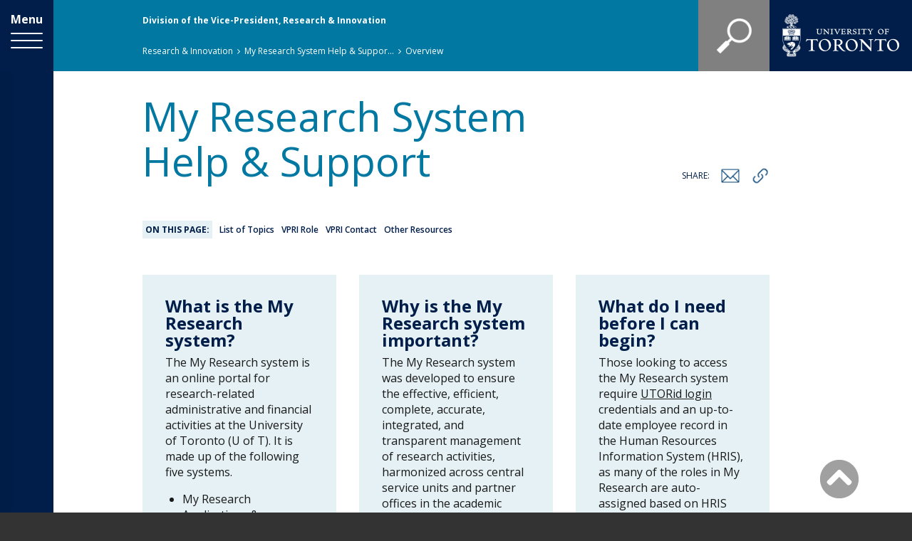

--- FILE ---
content_type: text/html; charset=UTF-8
request_url: https://research.utoronto.ca/my-research-system-help-support/my-research-system-help-support
body_size: 141523
content:
<!DOCTYPE html>
<html lang="en" dir="ltr" prefix="content: http://purl.org/rss/1.0/modules/content/  dc: http://purl.org/dc/terms/  foaf: http://xmlns.com/foaf/0.1/  og: http://ogp.me/ns#  rdfs: http://www.w3.org/2000/01/rdf-schema#  schema: http://schema.org/  sioc: http://rdfs.org/sioc/ns#  sioct: http://rdfs.org/sioc/types#  skos: http://www.w3.org/2004/02/skos/core#  xsd: http://www.w3.org/2001/XMLSchema# " class="no-js adaptivetheme at-vpri">
  <head>
    
    <meta charset="utf-8" />
<script async src="https://www.googletagmanager.com/gtag/js?id=UA-512614-10"></script>
<script>window.dataLayer = window.dataLayer || [];function gtag(){dataLayer.push(arguments)};gtag("js", new Date());gtag("set", "developer_id.dMDhkMT", true);gtag("config", "UA-512614-10", {"groups":"default","anonymize_ip":true,"page_placeholder":"PLACEHOLDER_page_path","allow_ad_personalization_signals":false});gtag("config", "G-63NK1Q078G", {"groups":"default","page_placeholder":"PLACEHOLDER_page_location","allow_ad_personalization_signals":false});</script>
<meta name="abstract" content="The My Research system is the web-enabled gateway for research-related administrative and financial activities at the University of Toronto." />
<link rel="canonical" href="https://research.utoronto.ca/my-research-system-help-support/my-research-system-help-support" />
<meta name="Generator" content="Drupal 10 (https://www.drupal.org)" />
<meta name="MobileOptimized" content="width" />
<meta name="HandheldFriendly" content="true" />
<meta name="viewport" content="width=device-width, initial-scale=1.0" />
<link rel="icon" href="/themes/vpri/favicon.ico" type="image/vnd.microsoft.icon" />
<link rel="alternate" hreflang="en" href="https://research.utoronto.ca/my-research-system-help-support/my-research-system-help-support" />

    <link rel="dns-prefetch" href="//cdnjs.cloudflare.com"><title>My Research System Help &amp; Support | Research &amp; Innovation</title>
    <link rel="stylesheet" media="all" href="/sites/default/files/css/css_OnKa8ngjl1i6YiCWEfeX1xrRPZyOVDywEbdz1FrkECI.css?delta=0&amp;language=en&amp;theme=vpri&amp;include=[base64]" />
<link rel="stylesheet" media="all" href="/sites/default/files/css/css_KjH7d9YH8Hippbaq0F-D99xd6MfAY3HRMo3VVkeBShI.css?delta=1&amp;language=en&amp;theme=vpri&amp;include=[base64]" />
<link rel="stylesheet" media="all" href="https://fonts.googleapis.com/css?family=Open+Sans:300,300i,400,400i,600,700" />
<link rel="stylesheet" media="all" href="/sites/default/files/css/css_FnCm3Hgeq41z0OgLdLvRYGtCPvGBvST6xmtcn8D4YGE.css?delta=3&amp;language=en&amp;theme=vpri&amp;include=[base64]" />

    <script src="/core/assets/vendor/modernizr/modernizr.min.js?v=3.11.7"></script>
<script src="https://use.fontawesome.com/releases/v5.8.2/js/all.js" defer crossorigin="anonymous"></script>
<script src="https://use.fontawesome.com/releases/v5.8.2/js/v4-shims.js" defer crossorigin="anonymous"></script>

  </head><body data-role="document" class="layout-type--page-layout user-logged-out path-not-frontpage path-node path-my-research-system-help-support-my-research-system-help-support page-node-type--vpri-page theme-name--vpri">
        <a href="#block-vpri-content" class="visually-hidden focusable skip-link" tabindex="1">Skip to main content</a>
	<div class="page-nav-column"></div>
    
      <div class="dialog-off-canvas-main-canvas" data-off-canvas-main-canvas>
    
<div class="page js-layout">
  <div data-at-row="navigation" class="l-navigation l-row">
  
  <div class="l-pr page__row pr-navigation regions-multiple" id="nav-main">
    <div class="l-rw regions container pr-navigation__rw arc--2 hr--1-2" data-at-regions="">
      <div  data-at-region="1" class="l-r region pr-navigation__navigation-btn" id="rid-navigation-btn"><div data-id="block-content94ed76e5-fc1b-457a-9f54-10c72d816d09"   id="block-navigationbutton" class="l-bl block block-config-provider--block-content block-plugin-id--block-content-94ed76e5-fc1b-457a-9f54-10c72d816d09 block--type-basic block--view-mode-full">
  <div class="block__inner">

    <div class="block__content"><div class="clearfix text-formatted field field-block-content--body field-formatter-text-default field-name-body field-type-text-with-summary field-label-hidden has-single"><div class="field__items"><div class="field__item"><div class="txt"><a href="javascript:void();" id="nav-toggle-link" tabindex="3">Menu</a></div>
<div class="nav-toggle"><span>&nbsp;</span><span>&nbsp;</span><span>&nbsp;</span></div>
</div></div>
</div>
</div></div>
</div>
</div><div  data-at-region="2" class="l-r region pr-navigation__navigation-main" id="rid-navigation-main"><svg style="display:none;">
    <symbol id="rm-toggle__icon--open" viewBox="0 0 1792 1792" preserveAspectRatio="xMinYMid meet">
    <path class="rm-toggle__icon__path" d="M1664 1344v128q0 26-19 45t-45 19h-1408q-26 0-45-19t-19-45v-128q0-26 19-45t45-19h1408q26 0 45 19t19 45zm0-512v128q0 26-19 45t-45 19h-1408q-26 0-45-19t-19-45v-128q0-26 19-45t45-19h1408q26 0 45 19t19 45zm0-512v128q0 26-19 45t-45 19h-1408q-26 0-45-19t-19-45v-128q0-26 19-45t45-19h1408q26 0 45 19t19 45z"/>
  </symbol>
    <symbol id="rm-toggle__icon--close" viewBox="0 0 1792 1792" preserveAspectRatio="xMinYMid meet">
    <path class="rm-toggle__icon__path" d="M1490 1322q0 40-28 68l-136 136q-28 28-68 28t-68-28l-294-294-294 294q-28 28-68 28t-68-28l-136-136q-28-28-28-68t28-68l294-294-294-294q-28-28-28-68t28-68l136-136q28-28 68-28t68 28l294 294 294-294q28-28 68-28t68 28l136 136q28 28 28 68t-28 68l-294 294 294 294q28 28 28 68z"/>
  </symbol>
</svg>
<nav role="navigation" data-aria-labelledby="block-vpri-main-menu-menu" id="block-vpri-main-menu" class="l-bl rm-block rm-config-provider--system rm-plugin-id--system-menu-block-main js-hide" data-id="system-menu-blockmain">
  <div class="rm-block__inner"><div class="rm-block__content" id="rm-content">
        <span id="rm-accordion-trigger" class="hidden">
            <button class="rm-accordion-trigger un-button" role='button' data-aria-controls="child-menu" aria-expanded="false">
              <svg class="rm-accordion-trigger__icon" viewBox="0 0 1792 1792" preserveAspectRatio="xMinYMid meet"><path d="M1600 736v192q0 40-28 68t-68 28h-416v416q0 40-28 68t-68 28h-192q-40 0-68-28t-28-68v-416h-416q-40 0-68-28t-28-68v-192q0-40 28-68t68-28h416v-416q0-40 28-68t68-28h192q40 0 68 28t28 68v416h416q40 0 68 28t28 68z"/></svg>
                            <span class="visually-hidden">Toggle sub-menu</span>
            </button>
          </span>
    <ul class="menu odd menu-level-1 menu-name--main">                    
                          
      
            <li class="menu__item is-parent menu__item--expanded menu__item-title--before-engaging-in-research" id="menu-name--main__before-engaging-in-research_group">

        <span class="menu__link--wrapper is-parent__wrapper">
          <a href="#group" class="menu__link">Before Engaging in Research</a>
        </span>

                  
    <ul      class="menu is-child even menu-level-2">      
                          
      
            <li class="menu__item menu__item-title--overview" id="menu-name--main__overview_engaging-researchengaging-research">

        <span class="menu__link--wrapper">
          <a href="/engaging-research/engaging-research" class="menu__link" data-drupal-link-system-path="node/786">Overview</a>
        </span>

        
      </li>      
                          
      
            <li class="menu__item menu__item-title--who-can-be-a-principal-investigator-at-u-of-t" id="menu-name--main__who-can-be-a-principal-investigator-at-u-of-t_engaging-researchwho-can-be-principal-investigator-u-t">

        <span class="menu__link--wrapper">
          <a href="/engaging-research/who-can-be-principal-investigator-u-t" class="menu__link" data-drupal-link-system-path="node/787">Who Can Be a Principal Investigator at U of T?</a>
        </span>

        
      </li>      
                          
      
            <li class="menu__item menu__item-title--research-administration-policy--guidelines" id="menu-name--main__research-administration-policy-guidelines_engaging-researchresearch-administration-policy-guidelines">

        <span class="menu__link--wrapper">
          <a href="/engaging-research/research-administration-policy-guidelines" class="menu__link" data-drupal-link-system-path="node/788">Research Administration Policy &amp; Guidelines</a>
        </span>

        
      </li>      
                          
      
            <li class="menu__item menu__item-title--tri-agency-policies-guidelines--initiatives" id="menu-name--main__tri-agency-policies-guidelines-initiatives_engaging-researchtri-agency-policies-guidelines-initiatives">

        <span class="menu__link--wrapper">
          <a href="/engaging-research/tri-agency-policies-guidelines-initiatives" class="menu__link" data-drupal-link-system-path="node/790">Tri-Agency Policies, Guidelines &amp; Initiatives</a>
        </span>

        
      </li>      
                          
      
            <li class="menu__item menu__item-title--university-of-toronto-institutional-research-data-management-strategy" id="menu-name--main__university-of-toronto-institutional-research-data-management-strategy_engaging-researchuniversity-toronto-institutional-research-data-management-strategy">

        <span class="menu__link--wrapper">
          <a href="/engaging-research/university-toronto-institutional-research-data-management-strategy" class="menu__link" data-drupal-link-system-path="node/1758">University of Toronto Institutional Research Data Management Strategy</a>
        </span>

        
      </li>      
                          
      
            <li class="menu__item menu__item-title--research-data-management-principles" id="menu-name--main__research-data-management-principles_engaging-researchresearch-data-management-principles">

        <span class="menu__link--wrapper">
          <a href="/engaging-research/research-data-management-principles" class="menu__link" data-drupal-link-system-path="node/1759">Research Data Management Principles</a>
        </span>

        
      </li>      
                          
      
            <li class="menu__item menu__item-title--new-faculty-onboarding" id="menu-name--main__new-faculty-onboarding_engaging-researchnew-faculty-onboarding-getting-started-research-innovation-university-toronto">

        <span class="menu__link--wrapper">
          <a href="/engaging-research/new-faculty-onboarding-getting-started-research-innovation-university-toronto" class="menu__link" data-drupal-link-system-path="node/1462">New Faculty Onboarding</a>
        </span>

        
      </li>      
                          
      
            <li class="menu__item menu__item-title--how-to-avoid-deceptive-publishers" id="menu-name--main__how-to-avoid-deceptive-publishers_engaging-researchhow-avoid-deceptive-publishers">

        <span class="menu__link--wrapper">
          <a href="/engaging-research/how-avoid-deceptive-publishers" class="menu__link" data-drupal-link-system-path="node/781">How to Avoid Deceptive Publishers</a>
        </span>

        
      </li>      
                          
      
            <li class="menu__item menu__item-title--publication-policy" id="menu-name--main__publication-policy_engaging-researchpublication-policy">

        <span class="menu__link--wrapper">
          <a href="/engaging-research/publication-policy" class="menu__link" data-drupal-link-system-path="node/792">Publication Policy </a>
        </span>

        
      </li>      
                          
      
            <li class="menu__item menu__item-title--conflict-of-interest-policy" id="menu-name--main__conflict-of-interest-policy_engaging-researchconflict-interest-policy">

        <span class="menu__link--wrapper">
          <a href="/engaging-research/conflict-interest-policy" class="menu__link" data-drupal-link-system-path="node/777">Conflict of Interest Policy</a>
        </span>

        
      </li>      
                          
      
            <li class="menu__item menu__item-title--process-for-faculty-member-remuneration" id="menu-name--main__process-for-faculty-member-remuneration_engaging-researchprocess-faculty-member-remuneration">

        <span class="menu__link--wrapper">
          <a href="/engaging-research/process-faculty-member-remuneration" class="menu__link" data-drupal-link-system-path="node/823">Process for Faculty Member Remuneration</a>
        </span>

        
      </li>      
                          
      
            <li class="menu__item menu__item-title--partner-with-the-community---industry-for-a-funding-application" id="menu-name--main__partner-with-the-community-industry-for-a-funding-application_engaging-researchpartner-community-industry-funding-application">

        <span class="menu__link--wrapper">
          <a href="/engaging-research/partner-community-industry-funding-application" class="menu__link" data-drupal-link-system-path="node/789">Partner with the Community / Industry for a Funding Application</a>
        </span>

        
      </li>      
                          
      
            <li class="menu__item menu__item-title--requirements-for-research--teaching-involving-humans-or-animals" id="menu-name--main__requirements-for-research-teaching-involving-humans-or-animals_engaging-researchrequirements-research-teaching-involving-humans-or-animals">

        <span class="menu__link--wrapper">
          <a href="/engaging-research/requirements-research-teaching-involving-humans-or-animals" class="menu__link" data-drupal-link-system-path="node/791">Requirements for Research &amp; Teaching Involving Humans or Animals</a>
        </span>

        
      </li>      
                          
      
            <li class="menu__item menu__item-title--research-involving-cannabis" id="menu-name--main__research-involving-cannabis_engaging-researchresearch-involving-cannabis">

        <span class="menu__link--wrapper">
          <a href="/engaging-research/research-involving-cannabis" class="menu__link" data-drupal-link-system-path="node/1415">Research Involving Cannabis</a>
        </span>

        
      </li>      
                          
      
            <li class="menu__item menu__item-title--export-controls--controlled-goods-program" id="menu-name--main__export-controls-controlled-goods-program_engaging-researchexport-control-controlled-goods-program">

        <span class="menu__link--wrapper">
          <a href="/engaging-research/export-control-controlled-goods-program" class="menu__link" data-drupal-link-system-path="node/793">Export Controls &amp; Controlled Goods Program</a>
        </span>

        
      </li>      
                          
      
            <li class="menu__item menu__item-title--financial-conflict-of-interest-procedures-us-public-health-service--national-science-foundation" id="[base64]">

        <span class="menu__link--wrapper">
          <a href="/engaging-research/financial-conflict-interest-procedures-us-public-health-service-national-science" class="menu__link" data-drupal-link-system-path="node/822">Financial Conflict of Interest Procedures: US Public Health Service &amp; National Science Foundation</a>
        </span>

        
      </li>      
                          
      
            <li class="menu__item menu__item-title--environmental-health--safety-ehs" id="menu-name--main__environmental-health-safety-ehs_engaging-researchenvironmental-health-safety-ehs">

        <span class="menu__link--wrapper">
          <a href="/engaging-research/environmental-health-safety-ehs" class="menu__link" data-drupal-link-system-path="node/794">Environmental Health &amp; Safety (EHS)</a>
        </span>

        
      </li></ul>
  
        
      </li>                    
                          
      
            <li class="menu__item is-parent menu__item--expanded menu__item-title--funding-opportunities" id="menu-name--main__funding-opportunities_group">

        <span class="menu__link--wrapper is-parent__wrapper">
          <a href="#group" class="menu__link">Funding Opportunities</a>
        </span>

                  
    <ul      class="menu is-child even menu-level-2">      
                          
      
            <li class="menu__item menu__item-title--overview" id="menu-name--main__overview_funding-opportunitiesoverview">

        <span class="menu__link--wrapper">
          <a href="/funding-opportunities/overview" class="menu__link" data-drupal-link-system-path="node/500">Overview</a>
        </span>

        
      </li>      
                          
      
            <li class="menu__item menu__item-title--u-of-t-funding-opportunities-database" id="menu-name--main__u-of-t-funding-opportunities-database_funding-opportunitiesdb">

        <span class="menu__link--wrapper">
          <a href="/funding-opportunities/db" class="menu__link" data-drupal-link-system-path="node/18">U of T Funding Opportunities Database</a>
        </span>

        
      </li>      
                          
      
            <li class="menu__item menu__item-title--pivot-funding-opportunities-database" id="menu-name--main__pivot-funding-opportunities-database_securefunding-opportunitiespivot-funding-opportunities-database">

        <span class="menu__link--wrapper">
          <a href="/secure/funding-opportunities/pivot-funding-opportunities-database" class="menu__link" data-drupal-link-system-path="node/493">Pivot Funding Opportunities Database</a>
        </span>

        
      </li>      
                          
      
            <li class="menu__item menu__item-title--canada-research-chairs" id="menu-name--main__canada-research-chairs_funding-opportunitiescanada-research-chairs">

        <span class="menu__link--wrapper">
          <a href="/funding-opportunities/canada-research-chairs" class="menu__link" data-drupal-link-system-path="node/844">Canada Research Chairs</a>
        </span>

        
      </li>      
                          
      
            <li class="menu__item menu__item-title--the-connaught-fund" id="menu-name--main__the-connaught-fund_funding-opportunitiesconnaught-fund">

        <span class="menu__link--wrapper">
          <a href="/funding-opportunities/connaught-fund" class="menu__link" data-drupal-link-system-path="node/902">The Connaught Fund</a>
        </span>

        
      </li>      
                          
      
            <li class="menu__item menu__item-title--derrick-rossi-innovation-awards" id="menu-name--main__derrick-rossi-innovation-awards_funding-opportunitiesderrick-rossi-innovation-awards">

        <span class="menu__link--wrapper">
          <a href="/funding-opportunities/derrick-rossi-innovation-awards" class="menu__link" data-drupal-link-system-path="node/2006">Derrick Rossi Innovation Awards</a>
        </span>

        
      </li></ul>
  
        
      </li>                    
                          
      
            <li class="menu__item is-parent menu__item--expanded menu__item-title--apply-for-funding" id="menu-name--main__apply-for-funding_group">

        <span class="menu__link--wrapper is-parent__wrapper">
          <a href="#group" class="menu__link">Apply for Funding</a>
        </span>

                  
    <ul      class="menu is-child even menu-level-2">      
                          
      
            <li class="menu__item menu__item-title--overview" id="menu-name--main__overview_applying-research-fundingoverview">

        <span class="menu__link--wrapper">
          <a href="/applying-research-funding/overview" class="menu__link" data-drupal-link-system-path="node/3">Overview</a>
        </span>

        
      </li>      
                          
      
            <li class="menu__item menu__item-title--the-research-funding-life-cycle" id="menu-name--main__the-research-funding-life-cycle_apply-fundingunderstand-research-funding-life-cycle">

        <span class="menu__link--wrapper">
          <a href="/apply-funding/understand-research-funding-life-cycle" class="menu__link" data-drupal-link-system-path="node/796">The Research Funding Life Cycle</a>
        </span>

        
      </li>      
                          
      
            <li class="menu__item menu__item-title--write-a-funding-application" id="menu-name--main__write-a-funding-application_apply-fundingwrite-funding-application">

        <span class="menu__link--wrapper">
          <a href="/apply-funding/write-funding-application" class="menu__link" data-drupal-link-system-path="node/797">Write a Funding Application</a>
        </span>

        
      </li>      
                          
      
            <li class="menu__item menu__item-title--develop-a-budget" id="menu-name--main__develop-a-budget_apply-fundingdevelop-budget">

        <span class="menu__link--wrapper">
          <a href="/apply-funding/develop-budget" class="menu__link" data-drupal-link-system-path="node/798">Develop a Budget</a>
        </span>

        
      </li>      
                          
      
            <li class="menu__item menu__item-title--how-and-when-to-include-indirect-costs" id="menu-name--main__how-and-when-to-include-indirect-costs_apply-fundinghow-when-include-indirect-costs">

        <span class="menu__link--wrapper">
          <a href="/apply-funding/how-when-include-indirect-costs" class="menu__link" data-drupal-link-system-path="node/885">How and When to Include Indirect Costs</a>
        </span>

        
      </li>      
                          
      
            <li class="menu__item menu__item-title--how-to-submit-an-application-through-mra" id="menu-name--main__how-to-submit-an-application-through-mra_apply-fundinghow-submit-application-through-mra">

        <span class="menu__link--wrapper">
          <a href="/apply-funding/how-submit-application-through-mra" class="menu__link" data-drupal-link-system-path="node/799">How to Submit an Application Through MRA</a>
        </span>

        
      </li>      
                          
      
            <li class="menu__item menu__item-title--obtain-an-institutional-support-letter" id="menu-name--main__obtain-an-institutional-support-letter_apply-fundingobtain-institutional-support-letter">

        <span class="menu__link--wrapper">
          <a href="/apply-funding/obtain-institutional-support-letter" class="menu__link" data-drupal-link-system-path="node/887">Obtain an Institutional Support Letter</a>
        </span>

        
      </li></ul>
  
        
      </li>                    
                          
      
            <li class="menu__item is-parent menu__item--expanded menu__item--active-trail menu__item-title--my-research-system-help--support" id="menu-name--main__my-research-system-help-support_group">

        <span class="menu__link--wrapper is-parent__wrapper">
          <a href="#group" class="menu__link">My Research System Help &amp; Support</a>
        </span>

                  
    <ul      class="menu is-child even menu-level-2">      
                          
      
            <li class="menu__item menu__item--active-trail menu__item-title--overview" id="menu-name--main__overview_my-research-system-help-supportmy-research-system-help-support">

        <span class="menu__link--wrapper">
          <a href="/my-research-system-help-support/my-research-system-help-support" class="menu__link is-active" data-drupal-link-system-path="node/801" aria-current="page">Overview</a>
        </span>

        
      </li>      
                          
      
            <li class="menu__item menu__item-title--getting-started-on-my-research-mr" id="menu-name--main__getting-started-on-my-research-mr_my-research-system-help-supportgetting-started-my-research-mr">

        <span class="menu__link--wrapper">
          <a href="/my-research-system-help-support/getting-started-my-research-mr" class="menu__link" data-drupal-link-system-path="node/802">Getting Started on My Research (MR)</a>
        </span>

        
      </li>      
            
      
            <li class="menu__item menu__item-title--login-to-my-research" id="menu-name--main__login-to-my-research_httpseasiitsutorontocaadministrative-web-servicesmy-research-mr">

        <span class="menu__link--wrapper">
          <a href="https://easi.its.utoronto.ca/administrative-web-services/my-research-mr/" class="menu__link">Login to My Research</a>
        </span>

        
      </li>      
                          
      
            <li class="menu__item menu__item-title--my-research-funds-mrf" id="menu-name--main__my-research-funds-mrf_my-research-system-help-supportmy-research-funds-mrf">

        <span class="menu__link--wrapper">
          <a href="/my-research-system-help-support/my-research-funds-mrf" class="menu__link" data-drupal-link-system-path="node/1839">My Research Funds (MRF)</a>
        </span>

        
      </li>      
                          
      
            <li class="menu__item menu__item-title--my-research-applications--agreements-mra" id="menu-name--main__my-research-applications-agreements-mra_my-research-system-help-supportmy-research-applications-agreements-mra">

        <span class="menu__link--wrapper">
          <a href="/my-research-system-help-support/my-research-applications-agreements-mra" class="menu__link" data-drupal-link-system-path="node/803">My Research Applications &amp; Agreements (MRA)</a>
        </span>

        
      </li>      
                          
      
            <li class="menu__item menu__item-title--my-research-on-line-mrol" id="menu-name--main__my-research-on-line-mrol_my-research-system-help-supportmy-research-line-mrol">

        <span class="menu__link--wrapper">
          <a href="/my-research-system-help-support/my-research-line-mrol" class="menu__link" data-drupal-link-system-path="node/804">My Research On Line (MROL)</a>
        </span>

        
      </li>      
                          
      
            <li class="menu__item menu__item-title--my-research-animal-protocols-mrap" id="menu-name--main__my-research-animal-protocols-mrap_my-research-system-help-supportmy-research-animal-protocols-mrap">

        <span class="menu__link--wrapper">
          <a href="/my-research-system-help-support/my-research-animal-protocols-mrap" class="menu__link" data-drupal-link-system-path="node/805">My Research Animal Protocols (MRAP)</a>
        </span>

        
      </li>      
                          
      
            <li class="menu__item menu__item-title--my-research-human-protocols-mrhp" id="menu-name--main__my-research-human-protocols-mrhp_my-research-system-help-supportmy-research-human-protocols-mrhp">

        <span class="menu__link--wrapper">
          <a href="/my-research-system-help-support/my-research-human-protocols-mrhp" class="menu__link" data-drupal-link-system-path="node/806">My Research Human Protocols (MRHP)</a>
        </span>

        
      </li>      
                          
      
            <li class="menu__item menu__item-title--initiatives-to-improve-research-administration-tools" id="menu-name--main__initiatives-to-improve-research-administration-tools_my-research-system-help-supportinitiatives-improve-research-administration-tools">

        <span class="menu__link--wrapper">
          <a href="/my-research-system-help-support/initiatives-improve-research-administration-tools" class="menu__link" data-drupal-link-system-path="node/807">Initiatives to Improve Research Administration Tools</a>
        </span>

        
      </li></ul>
  
        
      </li>                    
                          
      
            <li class="menu__item is-parent menu__item--expanded menu__item-title--manage-funding" id="menu-name--main__manage-funding_group">

        <span class="menu__link--wrapper is-parent__wrapper">
          <a href="#group" class="menu__link">Manage Funding</a>
        </span>

                  
    <ul      class="menu is-child even menu-level-2">      
                          
      
            <li class="menu__item menu__item-title--overview" id="menu-name--main__overview_manage-fundingmanage-funding">

        <span class="menu__link--wrapper">
          <a href="/manage-funding/manage-funding" class="menu__link" data-drupal-link-system-path="node/808">Overview</a>
        </span>

        
      </li>      
                          
      
            <li class="menu__item menu__item-title--what-qualifies-as-an-eligible-expense-for-a-research-award" id="menu-name--main__what-qualifies-as-an-eligible-expense-for-a-research-award_manage-fundingwhat-qualifies-eligible-expense-research-award">

        <span class="menu__link--wrapper">
          <a href="/manage-funding/what-qualifies-eligible-expense-research-award" class="menu__link" data-drupal-link-system-path="node/809">What Qualifies as an Eligible Expense for a Research Award?</a>
        </span>

        
      </li>      
                          
      
            <li class="menu__item menu__item-title--when-can-i-spend-a-research-award" id="menu-name--main__when-can-i-spend-a-research-award_manage-fundingwhen-can-i-spend-research-award">

        <span class="menu__link--wrapper">
          <a href="/manage-funding/when-can-i-spend-research-award" class="menu__link" data-drupal-link-system-path="node/810">When Can I Spend a Research Award?</a>
        </span>

        
      </li>      
                          
      
            <li class="menu__item menu__item-title--procurement-policies" id="menu-name--main__procurement-policies_manage-fundingprocurement-policies">

        <span class="menu__link--wrapper">
          <a href="/manage-funding/procurement-policies" class="menu__link" data-drupal-link-system-path="node/811">Procurement Policies</a>
        </span>

        
      </li>      
                          
      
            <li class="menu__item menu__item-title--review-research-expenses-on-my-research-on-line" id="menu-name--main__review-research-expenses-on-my-research-on-line_manage-fundingreview-research-expenses-my-research-line">

        <span class="menu__link--wrapper">
          <a href="/manage-funding/review-research-expenses-my-research-line" class="menu__link" data-drupal-link-system-path="node/812">Review Research Expenses on My Research On-line</a>
        </span>

        
      </li>      
                          
      
            <li class="menu__item menu__item-title--funded-research-reports-including-ris--fis" id="menu-name--main__funded-research-reports-including-ris-fis_manage-fundingfunded-research-reports-including-ris-fis">

        <span class="menu__link--wrapper">
          <a href="/manage-funding/funded-research-reports-including-ris-fis" class="menu__link" data-drupal-link-system-path="node/813">Funded Research Reports, Including RIS &amp; FIS</a>
        </span>

        
      </li>      
                          
      
            <li class="menu__item menu__item-title--roles--responsibilities-in-accountability-compliance--spending" id="menu-name--main__roles-responsibilities-in-accountability-compliance-spending_manage-fundingroles-responsibilities-accountability-compliance-spending">

        <span class="menu__link--wrapper">
          <a href="/manage-funding/roles-responsibilities-accountability-compliance-spending" class="menu__link" data-drupal-link-system-path="node/815">Roles &amp; Responsibilities in Accountability, Compliance &amp; Spending</a>
        </span>

        
      </li>      
                          
      
            <li class="menu__item menu__item-title--annual-administrative-accountability-report" id="menu-name--main__annual-administrative-accountability-report_manage-fundingannual-administrative-accountability-report">

        <span class="menu__link--wrapper">
          <a href="/manage-funding/annual-administrative-accountability-report" class="menu__link" data-drupal-link-system-path="node/816">Annual Administrative Accountability Report</a>
        </span>

        
      </li>      
                          
      
            <li class="menu__item menu__item-title--what-happens-if-a-research-award-is-overspent" id="menu-name--main__what-happens-if-a-research-award-is-overspent_manage-fundingwhat-happens-if-research-award-overspent">

        <span class="menu__link--wrapper">
          <a href="/manage-funding/what-happens-if-research-award-overspent" class="menu__link" data-drupal-link-system-path="node/817">What Happens If A Research Award is Overspent?</a>
        </span>

        
      </li>      
                          
      
            <li class="menu__item menu__item-title--purchase-for-canada-foundation-for-innovation-cfi--ontario-research-fund-orf-projects" id="menu-name--main__purchase-for-canada-foundation-for-innovation-cfi-ontario-research-fund-orf-projects_manage-fundingpurchase-canadian-foundation-innovation-cfi-ontario-research-fund-orf-projects">

        <span class="menu__link--wrapper">
          <a href="/manage-funding/purchase-canadian-foundation-innovation-cfi-ontario-research-fund-orf-projects" class="menu__link" data-drupal-link-system-path="node/818">Purchase for Canada Foundation for Innovation (CFI) &amp; Ontario Research Fund (ORF) Projects</a>
        </span>

        
      </li>      
                          
      
            <li class="menu__item menu__item-title--how-to-share-funds-with-co-investigators-sub-awards" id="menu-name--main__how-to-share-funds-with-co-investigators-sub-awards_manage-fundinghow-share-funds-co-investigators-sub-awards">

        <span class="menu__link--wrapper">
          <a href="/manage-funding/how-share-funds-co-investigators-sub-awards" class="menu__link" data-drupal-link-system-path="node/819">How to Share Funds with Co-Investigators: Sub-awards</a>
        </span>

        
      </li>      
                          
      
            <li class="menu__item menu__item-title--how-to-manage-interruptions-to-research" id="menu-name--main__how-to-manage-interruptions-to-research_manage-fundinghow-manage-interruptions-research">

        <span class="menu__link--wrapper">
          <a href="/manage-funding/how-manage-interruptions-research" class="menu__link" data-drupal-link-system-path="node/820">How to Manage Interruptions to Research</a>
        </span>

        
      </li>      
                          
      
            <li class="menu__item menu__item-title--reporting-to-sponsors" id="menu-name--main__reporting-to-sponsors_manage-fundingreporting-sponsors">

        <span class="menu__link--wrapper">
          <a href="/manage-funding/reporting-sponsors" class="menu__link" data-drupal-link-system-path="node/821">Reporting to Sponsors</a>
        </span>

        
      </li></ul>
  
        
      </li>                    
                          
      
            <li class="menu__item is-parent menu__item--expanded menu__item-title--research--innovation-agreements" id="menu-name--main__research-innovation-agreements_group">

        <span class="menu__link--wrapper is-parent__wrapper">
          <a href="#group" class="menu__link">Research &amp; Innovation Agreements</a>
        </span>

                  
    <ul      class="menu is-child even menu-level-2">      
                          
      
            <li class="menu__item menu__item-title--overview" id="menu-name--main__overview_research-innovation-agreementsresearch-innovation-agreements">

        <span class="menu__link--wrapper">
          <a href="/research-innovation-agreements/research-innovation-agreements" class="menu__link" data-drupal-link-system-path="node/824">Overview</a>
        </span>

        
      </li>      
                          
      
            <li class="menu__item menu__item-title--who-can-sign-research--innovation-agreements" id="menu-name--main__who-can-sign-research-innovation-agreements_research-innovation-agreementswho-can-sign-research-innovation-agreements">

        <span class="menu__link--wrapper">
          <a href="/research-innovation-agreements/who-can-sign-research-innovation-agreements" class="menu__link" data-drupal-link-system-path="node/825">Who Can Sign Research &amp; Innovation Agreements</a>
        </span>

        
      </li>      
                          
      
            <li class="menu__item menu__item-title--who-can-negotiate-research--innovation-agreements" id="menu-name--main__who-can-negotiate-research-innovation-agreements_research-innovation-agreementswho-can-negotiate-research-innovation-agreements">

        <span class="menu__link--wrapper">
          <a href="/research-innovation-agreements/who-can-negotiate-research-innovation-agreements" class="menu__link" data-drupal-link-system-path="node/784">Who Can Negotiate Research &amp; Innovation Agreements</a>
        </span>

        
      </li>      
                          
      
            <li class="menu__item menu__item-title--confidential-information--intellectual-property-obligations" id="menu-name--main__confidential-information-intellectual-property-obligations_research-innovation-agreementsconfidential-information-intellectual-property-obligations">

        <span class="menu__link--wrapper">
          <a href="/research-innovation-agreements/confidential-information-intellectual-property-obligations" class="menu__link" data-drupal-link-system-path="node/780">Confidential Information &amp; Intellectual Property Obligations</a>
        </span>

        
      </li>      
                          
      
            <li class="menu__item menu__item-title--confidential-disclosure-agreements" id="menu-name--main__confidential-disclosure-agreements_research-innovation-agreementsconfidential-disclosure-agreements">

        <span class="menu__link--wrapper">
          <a href="/research-innovation-agreements/confidential-disclosure-agreements" class="menu__link" data-drupal-link-system-path="node/826">Confidential Disclosure Agreements</a>
        </span>

        
      </li>      
                          
      
            <li class="menu__item menu__item-title--service-contracts--agreements" id="menu-name--main__service-contracts-agreements_research-innovation-agreementsservice-contracts-agreements">

        <span class="menu__link--wrapper">
          <a href="/research-innovation-agreements/service-contracts-agreements" class="menu__link" data-drupal-link-system-path="node/827">Service Contracts &amp; Agreements</a>
        </span>

        
      </li>      
                          
      
            <li class="menu__item menu__item-title--option--license-agreements" id="menu-name--main__option-license-agreements_research-innovation-agreementsoption-license-agreements">

        <span class="menu__link--wrapper">
          <a href="/research-innovation-agreements/option-license-agreements" class="menu__link" data-drupal-link-system-path="node/1752">Option &amp; License Agreements</a>
        </span>

        
      </li>      
                          
      
            <li class="menu__item menu__item-title--material-transfer-agreements" id="menu-name--main__material-transfer-agreements_research-innovation-agreementsmaterial-transfer-agreements">

        <span class="menu__link--wrapper">
          <a href="/research-innovation-agreements/material-transfer-agreements" class="menu__link" data-drupal-link-system-path="node/828">Material Transfer Agreements</a>
        </span>

        
      </li>      
                          
      
            <li class="menu__item menu__item-title--tahsn-simple-data-material-transfer-and-use-agreement" id="menu-name--main__tahsn-simple-datamaterial-transfer-and-use-agreement_research-innovation-agreementstahsn-simple-datamaterial-transfer-and-use-agreement">

        <span class="menu__link--wrapper">
          <a href="/research-innovation-agreements/tahsn-simple-datamaterial-transfer-and-use-agreement" class="menu__link" data-drupal-link-system-path="node/1688">TAHSN Simple Data/Material Transfer and Use Agreement</a>
        </span>

        
      </li>      
                          
      
            <li class="menu__item menu__item-title--sponsored-research--collaboration-agreements" id="menu-name--main__sponsored-research-collaboration-agreements_research-innovation-agreementssponsored-research-collaboration-agreements">

        <span class="menu__link--wrapper">
          <a href="/research-innovation-agreements/sponsored-research-collaboration-agreements" class="menu__link" data-drupal-link-system-path="node/829">Sponsored Research &amp; Collaboration Agreements</a>
        </span>

        
      </li>      
                          
      
            <li class="menu__item menu__item-title--visiting---collaborating-scientist-agreement" id="menu-name--main__visiting-collaborating-scientist-agreement_research-innovation-agreementsvisiting-collaborating-scientist-agreement">

        <span class="menu__link--wrapper">
          <a href="/research-innovation-agreements/visiting-collaborating-scientist-agreement" class="menu__link" data-drupal-link-system-path="node/830">Visiting / Collaborating Scientist Agreement</a>
        </span>

        
      </li></ul>
  
        
      </li>                    
                          
      
            <li class="menu__item is-parent menu__item--expanded menu__item-title--safeguarding-research" id="menu-name--main__safeguarding-research_group">

        <span class="menu__link--wrapper is-parent__wrapper">
          <a href="#group" title="Parent link" class="menu__link">Safeguarding Research</a>
        </span>

                  
    <ul      class="menu is-child even menu-level-2">      
                          
      
            <li class="menu__item menu__item-title--overview" id="menu-name--main__overview_safeguarding-researchresearch-security-safeguarding-research">

        <span class="menu__link--wrapper">
          <a href="/safeguarding-research/research-security-safeguarding-research" class="menu__link" data-drupal-link-system-path="node/1845">Overview</a>
        </span>

        
      </li>      
                          
      
            <li class="menu__item menu__item-title--research-security-self-assessment-tool" id="menu-name--main__research-security-self-assessment-tool_safeguarding-researchresearch-security-self-assessment">

        <span class="menu__link--wrapper">
          <a href="/safeguarding-research/research-security-self-assessment" class="menu__link" data-drupal-link-system-path="node/2071">Research Security Self-Assessment Tool</a>
        </span>

        
      </li>      
                          
      
            <li class="menu__item menu__item-title--federal-policy-on-sensitive-technology-research--affiliations-of-concern-strac" id="menu-name--main__federal-policy-on-sensitive-technology-research-affiliations-of-concern-strac_safeguarding-researchnew-requirements-strac">

        <span class="menu__link--wrapper">
          <a href="/safeguarding-research/new-requirements-STRAC" title="New Requirements for Federal Research Funding - Policy on Sensitive Technology Research and Affiliations of Concern" class="menu__link" data-drupal-link-system-path="node/1846">Federal Policy on Sensitive Technology Research &amp; Affiliations of Concern (STRAC)</a>
        </span>

        
      </li>      
                          
      
            <li class="menu__item menu__item-title--national-security-guidelines-for-research-partnerships-nsgrp-–-federal-programs" id="menu-name--main__national-security-guidelines-for-research-partnerships-nsgrp-federal-programs_safeguarding-researchnational-security-guidelines-research-partnerships-nsgrp-federal-programs">

        <span class="menu__link--wrapper">
          <a href="/safeguarding-research/national-security-guidelines-research-partnerships-nsgrp-federal-programs" class="menu__link" data-drupal-link-system-path="node/1890">National Security Guidelines for Research Partnerships (NSGRP) – Federal Programs</a>
        </span>

        
      </li>      
                          
      
            <li class="menu__item menu__item-title--ontario---mitigating-economic-and-or-geopolitical-risk-in-sensitive-research-projects-megr" id="menu-name--main__ontario-mitigating-economic-andor-geopolitical-risk-in-sensitive-research-projects-megr_safeguarding-researchmitigating-economic-andor-geopolitical-risks-sensitive-research-projects">

        <span class="menu__link--wrapper">
          <a href="/safeguarding-research/mitigating-economic-andor-geopolitical-risks-sensitive-research-projects" class="menu__link" data-drupal-link-system-path="node/1889">Ontario - Mitigating Economic and/or Geopolitical Risk in Sensitive Research Projects (MEGR)</a>
        </span>

        
      </li>      
                          
      
            <li class="menu__item menu__item-title--research-security-requirements-of-other-funding-organizations" id="menu-name--main__research-security-requirements-of-other-funding-organizations_safeguarding-researchresearch-security-requirements-other-funding-organizations">

        <span class="menu__link--wrapper">
          <a href="/safeguarding-research/research-security-requirements-other-funding-organizations" class="menu__link" data-drupal-link-system-path="node/2178">Research Security Requirements of Other Funding Organizations</a>
        </span>

        
      </li>      
                          
      
            <li class="menu__item menu__item-title--minimize-risk-when-establishing-partnerships" id="menu-name--main__minimize-risk-when-establishing-partnerships_safeguarding-researchminimize-risk-when-establishing-partnerships">

        <span class="menu__link--wrapper">
          <a href="/safeguarding-research/minimize-risk-when-establishing-partnerships" class="menu__link" data-drupal-link-system-path="node/1861">Minimize Risk When Establishing Partnerships</a>
        </span>

        
      </li>      
                          
      
            <li class="menu__item menu__item-title--security-considerations-for-foreign-talent-programs" id="menu-name--main__security-considerations-for-foreign-talent-programs_safeguarding-researchsecurity-considerations-foreign-talent-programs">

        <span class="menu__link--wrapper">
          <a href="/safeguarding-research/security-considerations-foreign-talent-programs" class="menu__link" data-drupal-link-system-path="node/1860">Security Considerations for Foreign Talent Programs</a>
        </span>

        
      </li>      
                          
      
            <li class="menu__item menu__item-title--international-research-security-standards" id="menu-name--main__international-research-security-standards_safeguarding-researchinternational-research-security-standards">

        <span class="menu__link--wrapper">
          <a href="/safeguarding-research/international-research-security-standards" class="menu__link" data-drupal-link-system-path="node/1863">International Research Security Standards</a>
        </span>

        
      </li></ul>
  
        
      </li>                    
                          
      
            <li class="menu__item is-parent menu__item--expanded menu__item-title--partnerships" id="menu-name--main__partnerships_group">

        <span class="menu__link--wrapper is-parent__wrapper">
          <a href="#group" class="menu__link">Partnerships</a>
        </span>

                  
    <ul      class="menu is-child even menu-level-2">      
                          
      
            <li class="menu__item menu__item-title--overview" id="menu-name--main__overview_partnershipspartnerships">

        <span class="menu__link--wrapper">
          <a href="/partnerships/partnerships" class="menu__link" data-drupal-link-system-path="node/831">Overview</a>
        </span>

        
      </li>      
                          
      
            <li class="menu__item menu__item-title--establish-a-partnership-with-industry" id="menu-name--main__establish-a-partnership-with-industry_partnershipsestablish-partnership-industry">

        <span class="menu__link--wrapper">
          <a href="/partnerships/establish-partnership-industry" class="menu__link" data-drupal-link-system-path="node/832">Establish a Partnership with Industry</a>
        </span>

        
      </li>      
                          
      
            <li class="menu__item menu__item-title--network-of-partners--memberships" id="menu-name--main__network-of-partners-memberships_partnershipsnetwork-partners-memberships">

        <span class="menu__link--wrapper">
          <a href="/partnerships/network-partners-memberships" class="menu__link" data-drupal-link-system-path="node/834">Network of Partners &amp; Memberships</a>
        </span>

        
      </li>      
                          
      
            <li class="menu__item menu__item-title--partnering-with-u-of-t-researchers" id="menu-name--main__partnering-with-u-of-t-researchers_partnershipspartnering-u-t-researchers">

        <span class="menu__link--wrapper">
          <a href="/partnerships/partnering-u-t-researchers" class="menu__link" data-drupal-link-system-path="node/835">Partnering with U of T Researchers</a>
        </span>

        
      </li></ul>
  
        
      </li>                    
                          
      
            <li class="menu__item is-parent menu__item--expanded menu__item-title--inventions-commercialization--entrepreneurship" id="menu-name--main__inventions-commercialization-entrepreneurship_group">

        <span class="menu__link--wrapper is-parent__wrapper">
          <a href="#group" class="menu__link">Inventions, Commercialization &amp; Entrepreneurship</a>
        </span>

                  
    <ul      class="menu is-child even menu-level-2">      
                          
      
            <li class="menu__item menu__item-title--overview" id="menu-name--main__overview_inventions-commercialization-entrepreneurshipinventions-commercialization-entrepreneurship">

        <span class="menu__link--wrapper">
          <a href="/inventions-commercialization-entrepreneurship/inventions-commercialization-entrepreneurship" class="menu__link" data-drupal-link-system-path="node/492">Overview</a>
        </span>

        
      </li>      
                          
      
            <li class="menu__item menu__item-title--disclose-an-invention" id="menu-name--main__disclose-an-invention_inventions-commercialization-entrepreneurshipdisclose-invention">

        <span class="menu__link--wrapper">
          <a href="/inventions-commercialization-entrepreneurship/disclose-invention" class="menu__link" data-drupal-link-system-path="node/837">Disclose an Invention</a>
        </span>

        
      </li>      
                          
      
            <li class="menu__item menu__item-title--commercialize-an-invention" id="menu-name--main__commercialize-an-invention_inventions-commercialization-entrepreneurshipcommercialize-invention">

        <span class="menu__link--wrapper">
          <a href="/inventions-commercialization-entrepreneurship/commercialize-invention" class="menu__link" data-drupal-link-system-path="node/494">Commercialize an Invention</a>
        </span>

        
      </li>      
                          
      
            <li class="menu__item menu__item-title--protect-intellectual-property" id="menu-name--main__protect-intellectual-property_inventions-commercialization-entrepreneurshipprotect-intellectual-property">

        <span class="menu__link--wrapper">
          <a href="/inventions-commercialization-entrepreneurship/protect-intellectual-property" class="menu__link" data-drupal-link-system-path="node/838">Protect Intellectual Property</a>
        </span>

        
      </li>      
                          
      
            <li class="menu__item menu__item-title--start-or-grow-a-company" id="menu-name--main__start-or-grow-a-company_inventions-commercialization-entrepreneurshipstart-or-grow-company">

        <span class="menu__link--wrapper">
          <a href="/inventions-commercialization-entrepreneurship/start-or-grow-company" class="menu__link" data-drupal-link-system-path="node/882">Start or Grow a Company</a>
        </span>

        
      </li>      
                          
      
            <li class="menu__item menu__item-title--global-access-principles" id="menu-name--main__global-access-principles_inventions-commercialization-entrepreneurshipglobal-access-principles">

        <span class="menu__link--wrapper">
          <a href="/inventions-commercialization-entrepreneurship/global-access-principles" class="menu__link" data-drupal-link-system-path="node/1740">Global Access Principles</a>
        </span>

        
      </li>      
                          
      
            <li class="menu__item menu__item-title--technology-licensing--startup-opportunities" id="menu-name--main__technology-licensing-startup-opportunities_inventions-commercialization-entrepreneurshiptechnology-licensing-startup-opportunities">

        <span class="menu__link--wrapper">
          <a href="/inventions-commercialization-entrepreneurship/technology-licensing-startup-opportunities" class="menu__link" data-drupal-link-system-path="node/1744">Technology Licensing &amp; Startup Opportunities</a>
        </span>

        
      </li>      
                          
      
            <li class="menu__item menu__item-title--understand-the-copyright-policy-in-commercialization" id="menu-name--main__understand-the-copyright-policy-in-commercialization_inventions-commercialization-entrepreneurshipunderstand-copyright-policy-commercialization">

        <span class="menu__link--wrapper">
          <a href="/inventions-commercialization-entrepreneurship/understand-copyright-policy-commercialization" class="menu__link" data-drupal-link-system-path="node/841">Understand the Copyright Policy in Commercialization</a>
        </span>

        
      </li>      
                          
      
            <li class="menu__item menu__item-title--inventions-policy--revenue-sharing" id="menu-name--main__inventions-policy-revenue-sharing_inventions-commercialization-entrepreneurshipinventions-policy-revenue-sharing">

        <span class="menu__link--wrapper">
          <a href="/inventions-commercialization-entrepreneurship/inventions-policy-revenue-sharing" class="menu__link" data-drupal-link-system-path="node/496">Inventions Policy &amp; Revenue Sharing</a>
        </span>

        
      </li>      
                          
      
            <li class="menu__item menu__item-title--financial-prize-guideline-for-entrepreneurs--early-startups" id="menu-name--main__financial-prize-guideline-for-entrepreneurs-early-startups_inventions-commercialization-entrepreneurshipfinancial-prize-guideline-entrepreneurs-early">

        <span class="menu__link--wrapper">
          <a href="/inventions-commercialization-entrepreneurship/financial-prize-guideline-entrepreneurs-early" class="menu__link" data-drupal-link-system-path="node/842">Financial Prize Guideline for Entrepreneurs &amp; Early Startups</a>
        </span>

        
      </li>      
                          
      
            <li class="menu__item menu__item-title--entrepreneurship-at-u-of-t" id="menu-name--main__entrepreneurship-at-u-of-t_inventions-commercialization-entrepreneurshipentrepreneurship-u-t">

        <span class="menu__link--wrapper">
          <a href="/inventions-commercialization-entrepreneurship/entrepreneurship-u-t" class="menu__link" data-drupal-link-system-path="node/772">Entrepreneurship at U of T</a>
        </span>

        
      </li></ul>
  
        
      </li>                    
                          
      
            <li class="menu__item is-parent menu__item--expanded menu__item-title--institutional-strategic-initiatives" id="menu-name--main__institutional-strategic-initiatives_group">

        <span class="menu__link--wrapper is-parent__wrapper">
          <a href="#group" class="menu__link">Institutional Strategic Initiatives</a>
        </span>

                  
    <ul      class="menu is-child even menu-level-2">      
                          
      
            <li class="menu__item menu__item-title--overview" id="menu-name--main__overview_isi">

        <span class="menu__link--wrapper">
          <a href="/isi" class="menu__link" data-drupal-link-system-path="node/1349">Overview</a>
        </span>

        
      </li>      
                          
      
            <li class="menu__item menu__item-title--institutional-strategic-initiatives-isi-2024--2025-funding-program" id="menu-name--main__institutional-strategic-initiatives-isi-2024-2025-funding-program_secureinstitutional-strategic-initiatives-isi-2024-2025-funding-program">

        <span class="menu__link--wrapper">
          <a href="/secure/institutional-strategic-initiatives-isi-2024-2025-funding-program" class="menu__link" data-drupal-link-system-path="node/1925">Institutional Strategic Initiatives (ISI) 2024 &amp; 2025 Funding Program</a>
        </span>

        
      </li>      
                          
      
            <li class="menu__item menu__item-title--institutional-strategic-initiatives-isi-stage-ii-funding-2025" id="menu-name--main__institutional-strategic-initiatives-isi-stage-ii-funding-2025_secureisi-2025-stage-ii-program">

        <span class="menu__link--wrapper">
          <a href="/secure/isi-2025-stage-II-program" class="menu__link" data-drupal-link-system-path="node/2046">Institutional Strategic Initiatives (ISI) Stage II Funding 2025</a>
        </span>

        
      </li>      
            
      
            <li class="menu__item menu__item-title--initiatives-resources--news" id="menu-name--main__initiatives-resources-news_httpsisiutorontoca">

        <span class="menu__link--wrapper">
          <a href="https://isi.utoronto.ca/" class="menu__link">Initiatives, Resources &amp; News</a>
        </span>

        
      </li></ul>
  
        
      </li>                    
                          
      
            <li class="menu__item is-parent menu__item--expanded menu__item-title--equity-diversity--inclusion-edi" id="menu-name--main__equity-diversity-inclusion-edi_group">

        <span class="menu__link--wrapper is-parent__wrapper">
          <a href="#group" class="menu__link">Equity, Diversity &amp; Inclusion (EDI)</a>
        </span>

                  
    <ul      class="menu is-child even menu-level-2">      
                          
      
            <li class="menu__item menu__item-title--overview" id="menu-name--main__overview_equity-diversity-inclusion-ediequity-diversity-inclusion">

        <span class="menu__link--wrapper">
          <a href="/equity-diversity-inclusion-edi/equity-diversity-inclusion" class="menu__link" data-drupal-link-system-path="node/843">Overview</a>
        </span>

        
      </li>      
                          
      
            <li class="menu__item menu__item-title--edi-in-research--innovation-committee" id="menu-name--main__edi-in-research-innovation-committee_equity-diversity-inclusion-ediequity-diversity-inclusion-research-innovation-committee">

        <span class="menu__link--wrapper">
          <a href="/equity-diversity-inclusion-edi/equity-diversity-inclusion-research-innovation-committee" class="menu__link" data-drupal-link-system-path="node/1878">EDI in Research &amp; Innovation Committee</a>
        </span>

        
      </li>      
                          
      
            <li class="menu__item menu__item-title--edi-in-research--innovation-working-group-recommendations-implementation" id="menu-name--main__edi-in-research-innovation-working-group-recommendations-implementation_equity-diversity-inclusion-ediequity-diversity-inclusion-research-innovation-working-group">

        <span class="menu__link--wrapper">
          <a href="/equity-diversity-inclusion-edi/equity-diversity-inclusion-research-innovation-working-group" class="menu__link" data-drupal-link-system-path="node/2175">EDI in Research &amp; Innovation Working Group Recommendations: Implementation</a>
        </span>

        
      </li>      
                          
      
            <li class="menu__item menu__item-title--equitable-practices-in-peer-review" id="menu-name--main__equitable-practices-in-peer-review_equity-diversity-inclusion-ediequitable-practices-peer-review">

        <span class="menu__link--wrapper">
          <a href="/equity-diversity-inclusion-edi/equitable-practices-peer-review" class="menu__link" data-drupal-link-system-path="node/2176">Equitable Practices in Peer Review</a>
        </span>

        
      </li></ul>
  
        
      </li>                    
                          
      
            <li class="menu__item is-parent menu__item--expanded menu__item-title--training-resources--facilities" id="menu-name--main__training-resources-facilities_group">

        <span class="menu__link--wrapper is-parent__wrapper">
          <a href="#group" class="menu__link">Training, Resources &amp; Facilities</a>
        </span>

                  
    <ul      class="menu is-child even menu-level-2">      
                          
      
            <li class="menu__item menu__item-title--overview" id="menu-name--main__overview_training-resources-facilitiestraining-resources">

        <span class="menu__link--wrapper">
          <a href="/training-resources-facilities/training-resources" class="menu__link" data-drupal-link-system-path="node/488">Overview</a>
        </span>

        
      </li>      
                          
      
            <li class="menu__item menu__item-title--centre-for-research--innovation-support" id="menu-name--main__centre-for-research-innovation-support_training-resourcescentre-research-innovation-support">

        <span class="menu__link--wrapper">
          <a href="/training-resources/centre-research-innovation-support" class="menu__link" data-drupal-link-system-path="node/899">Centre for Research &amp; Innovation Support</a>
        </span>

        
      </li>      
                          
      
            <li class="menu__item menu__item-title--environmental-health--safety-training--certification" id="menu-name--main__environmental-health-safety-training-certification_training-resources-facilitiesenvironmental-health-safety-training-certification">

        <span class="menu__link--wrapper">
          <a href="/training-resources-facilities/environmental-health-safety-training-certification" class="menu__link" data-drupal-link-system-path="node/847">Environmental Health &amp; Safety: Training &amp; Certification</a>
        </span>

        
      </li>      
                          
      
            <li class="menu__item menu__item-title--research-administration-training-star-program" id="menu-name--main__research-administration-training-star-program_training-resources-facilitiesresearch-administration-training-star-program">

        <span class="menu__link--wrapper">
          <a href="/training-resources-facilities/research-administration-training-star-program" class="menu__link" data-drupal-link-system-path="node/491">Research Administration Training: STAR Program</a>
        </span>

        
      </li>      
                          
      
            <li class="menu__item menu__item-title--discoverresearch" id="menu-name--main__discoverresearch_training-resources-facilitiesdiscoverresearch">

        <span class="menu__link--wrapper">
          <a href="/training-resources-facilities/discoverresearch" class="menu__link" data-drupal-link-system-path="node/1619">DiscoverResearch</a>
        </span>

        
      </li>      
                          
      
            <li class="menu__item menu__item-title--toronto-research-data-centre" id="menu-name--main__toronto-research-data-centre_rdc">

        <span class="menu__link--wrapper">
          <a href="/rdc" class="menu__link" data-drupal-link-system-path="node/1877">Toronto Research Data Centre</a>
        </span>

        
      </li>      
                          
      
            <li class="menu__item menu__item-title--scinet" id="menu-name--main__scinet_training-resources-facilitiesscinet">

        <span class="menu__link--wrapper">
          <a href="/training-resources-facilities/scinet" class="menu__link" data-drupal-link-system-path="node/836">SciNet</a>
        </span>

        
      </li>      
                          
      
            <li class="menu__item menu__item-title--institutional-core-facilities" id="menu-name--main__institutional-core-facilities_training-resources-facilitiesinstitutional-core-facilities">

        <span class="menu__link--wrapper">
          <a href="/training-resources-facilities/institutional-core-facilities" class="menu__link" data-drupal-link-system-path="node/1919">Institutional Core Facilities</a>
        </span>

        
      </li></ul>
  
        
      </li>                    
                          
      
            <li class="menu__item is-parent menu__item--expanded menu__item-title--ethics-in-human-research" id="menu-name--main__ethics-in-human-research_group">

        <span class="menu__link--wrapper is-parent__wrapper">
          <a href="#group" class="menu__link">Ethics in Human Research</a>
        </span>

                  
    <ul      class="menu is-child even menu-level-2">      
                          
      
            <li class="menu__item menu__item-title--overview" id="menu-name--main__overview_ethics-human-researchethics-human-research">

        <span class="menu__link--wrapper">
          <a href="/ethics-human-research/ethics-human-research" class="menu__link" data-drupal-link-system-path="node/849">Overview</a>
        </span>

        
      </li>      
                          
      
            <li class="menu__item menu__item-title--when-do-i-need-a-human-ethics-protocol" id="menu-name--main__when-do-i-need-a-human-ethics-protocol_ethics-human-researchwhen-do-i-need-human-ethics-protocol">

        <span class="menu__link--wrapper">
          <a href="/ethics-human-research/when-do-i-need-human-ethics-protocol" class="menu__link" data-drupal-link-system-path="node/850">When Do I Need a Human Ethics Protocol?</a>
        </span>

        
      </li>      
                          
      
            <li class="menu__item menu__item-title--submit-a-human-ethics-protocol" id="menu-name--main__submit-a-human-ethics-protocol_ethics-human-researchsubmit-human-ethics-protocol">

        <span class="menu__link--wrapper">
          <a href="/ethics-human-research/submit-human-ethics-protocol" class="menu__link" data-drupal-link-system-path="node/851">Submit a Human Ethics Protocol</a>
        </span>

        
      </li>      
                          
      
            <li class="menu__item menu__item-title--protocol-submission-deadlines--who-to-submit-to-human-research" id="menu-name--main__protocol-submission-deadlines-who-to-submit-to-human-research_ethics-human-researchprotocol-submission-deadlines-who-submit-human-research">

        <span class="menu__link--wrapper">
          <a href="/ethics-human-research/protocol-submission-deadlines-who-submit-human-research" class="menu__link" data-drupal-link-system-path="node/852">Protocol Submission Deadlines &amp; Who to Submit to (Human Research)</a>
        </span>

        
      </li>      
                          
      
            <li class="menu__item menu__item-title--research-ethics-boards" id="menu-name--main__research-ethics-boards_ethics-human-researchresearch-ethics-boards">

        <span class="menu__link--wrapper">
          <a href="/ethics-human-research/research-ethics-boards" class="menu__link" data-drupal-link-system-path="node/884">Research Ethics Boards</a>
        </span>

        
      </li>      
                          
      
            <li class="menu__item menu__item-title--how-to-amend-a-protocol" id="menu-name--main__how-to-amend-a-protocol_ethics-human-researchhow-amend-protocol">

        <span class="menu__link--wrapper">
          <a href="/ethics-human-research/how-amend-protocol" class="menu__link" data-drupal-link-system-path="node/853">How to Amend a Protocol</a>
        </span>

        
      </li>      
                          
      
            <li class="menu__item menu__item-title--when-and-how-to-submit-renewals-protocol-completions-adverse-events-and-protocol-deviation-reports" id="[base64]">

        <span class="menu__link--wrapper">
          <a href="/ethics-human-research/when-how-submit-renewals-protocol-completions-adverse-events-protocol" class="menu__link" data-drupal-link-system-path="node/1743">When and How to Submit Renewals, Protocol Completions, Adverse Events and Protocol Deviation Reports</a>
        </span>

        
      </li>      
                          
      
            <li class="menu__item menu__item-title--post-approval-review-par-program---human-ethics" id="menu-name--main__post-approval-review-par-program-human-ethics_ethics-human-researchpost-approval-review-par-program-human-ethics">

        <span class="menu__link--wrapper">
          <a href="/ethics-human-research/post-approval-review-par-program-human-ethics" class="menu__link" data-drupal-link-system-path="node/854">Post-Approval Review (PAR) Program - Human Ethics</a>
        </span>

        
      </li>      
                          
      
            <li class="menu__item menu__item-title--regulations--policies-for-research-involving-human-participants" id="menu-name--main__regulations-policies-for-research-involving-human-participants_ethics-human-researchregulations-policies-research-involving-human-participants">

        <span class="menu__link--wrapper">
          <a href="/ethics-human-research/regulations-policies-research-involving-human-participants" class="menu__link" data-drupal-link-system-path="node/855">Regulations &amp; Policies for Research Involving Human Participants</a>
        </span>

        
      </li>      
                          
      
            <li class="menu__item menu__item-title--schedule-an-ethics-consultation" id="menu-name--main__schedule-an-ethics-consultation_ethics-human-researchschedule-ethics-consultation">

        <span class="menu__link--wrapper">
          <a href="/ethics-human-research/schedule-ethics-consultation" class="menu__link" data-drupal-link-system-path="node/856">Schedule an Ethics Consultation</a>
        </span>

        
      </li>      
                          
      
            <li class="menu__item menu__item-title--determine-if-a-protocol-qualifies-for-delegated-review" id="menu-name--main__determine-if-a-protocol-qualifies-for-delegated-review_ethics-human-researchdetermine-if-protocol-qualifies-delegated-review">

        <span class="menu__link--wrapper">
          <a href="/ethics-human-research/determine-if-protocol-qualifies-delegated-review" class="menu__link" data-drupal-link-system-path="node/857">Determine If a Protocol Qualifies for Delegated Review</a>
        </span>

        
      </li>      
                          
      
            <li class="menu__item menu__item-title--international-legal--ethical-requirements" id="menu-name--main__international-legal-ethical-requirements_ethics-human-researchinternational-legal-ethical-requirements">

        <span class="menu__link--wrapper">
          <a href="/ethics-human-research/international-legal-ethical-requirements" class="menu__link" data-drupal-link-system-path="node/858">International Legal &amp; Ethical Requirements</a>
        </span>

        
      </li>      
                          
      
            <li class="menu__item menu__item-title--ethics-review-of-course-based-research" id="menu-name--main__ethics-review-of-course-based-research_ethics-human-researchethics-review-course-based-research">

        <span class="menu__link--wrapper">
          <a href="/ethics-human-research/ethics-review-course-based-research" class="menu__link" data-drupal-link-system-path="node/859">Ethics Review of Course-based Research</a>
        </span>

        
      </li>      
                          
      
            <li class="menu__item menu__item-title--human-ethics-principles--guidelines" id="menu-name--main__human-ethics-principles-guidelines_ethics-human-researchhuman-ethics-principles-guidelines">

        <span class="menu__link--wrapper">
          <a href="/ethics-human-research/human-ethics-principles-guidelines" class="menu__link" data-drupal-link-system-path="node/860">Human Ethics Principles &amp; Guidelines</a>
        </span>

        
      </li>      
                          
      
            <li class="menu__item menu__item-title--activities-exempt-from-human-ethics-review" id="menu-name--main__activities-exempt-from-human-ethics-review_ethics-human-researchactivities-exempt-human-ethics-review">

        <span class="menu__link--wrapper">
          <a href="/ethics-human-research/activities-exempt-human-ethics-review" class="menu__link" data-drupal-link-system-path="node/861">Activities Exempt from Human Ethics Review</a>
        </span>

        
      </li></ul>
  
        
      </li>                    
                          
      
            <li class="menu__item is-parent menu__item--expanded menu__item-title--ethics-in-animal-research--teaching" id="menu-name--main__ethics-in-animal-research-teaching_group">

        <span class="menu__link--wrapper is-parent__wrapper">
          <a href="#group" class="menu__link">Ethics in Animal Research &amp; Teaching</a>
        </span>

                  
    <ul      class="menu is-child even menu-level-2">      
                          
      
            <li class="menu__item menu__item-title--overview" id="menu-name--main__overview_ethics-animal-research-teachingethics-animal-research-teaching">

        <span class="menu__link--wrapper">
          <a href="/ethics-animal-research-teaching/ethics-animal-research-teaching" class="menu__link" data-drupal-link-system-path="node/863">Overview</a>
        </span>

        
      </li>      
                          
      
            <li class="menu__item menu__item-title--when-do-i-need-an-animal-use-protocol" id="menu-name--main__when-do-i-need-an-animal-use-protocol_ethics-animal-research-teachingwhen-do-i-need-animal-use-protocol">

        <span class="menu__link--wrapper">
          <a href="/ethics-animal-research-teaching/when-do-i-need-animal-use-protocol" class="menu__link" data-drupal-link-system-path="node/864">When Do I Need an Animal Use Protocol?</a>
        </span>

        
      </li>      
                          
      
            <li class="menu__item menu__item-title--protocol-review-process---animal-ethics" id="menu-name--main__protocol-review-process-animal-ethics_ethics-animal-research-teachingprotocol-review-process-animal-ethics">

        <span class="menu__link--wrapper">
          <a href="/ethics-animal-research-teaching/protocol-review-process-animal-ethics" class="menu__link" data-drupal-link-system-path="node/865">Protocol Review Process - Animal Ethics</a>
        </span>

        
      </li>      
                          
      
            <li class="menu__item menu__item-title--protocol-submission-deadlines--who-to-submit-to-animal-research--teaching" id="menu-name--main__protocol-submission-deadlines-who-to-submit-to-animal-research-teaching_ethics-animal-research-teachingprotocol-submission-deadlines-who-submit-animal-research-teaching">

        <span class="menu__link--wrapper">
          <a href="/ethics-animal-research-teaching/protocol-submission-deadlines-who-submit-animal-research-teaching" class="menu__link" data-drupal-link-system-path="node/866">Protocol Submission Deadlines &amp; Who to Submit to (Animal Research &amp; Teaching)</a>
        </span>

        
      </li>      
                          
      
            <li class="menu__item menu__item-title--submit-an-animal-use-protocol" id="menu-name--main__submit-an-animal-use-protocol_ethics-animal-research-teachingsubmit-animal-use-protocol">

        <span class="menu__link--wrapper">
          <a href="/ethics-animal-research-teaching/submit-animal-use-protocol" class="menu__link" data-drupal-link-system-path="node/867">Submit an Animal Use Protocol</a>
        </span>

        
      </li>      
                          
      
            <li class="menu__item menu__item-title--pedagogical-merit-review-for-animals-in-teaching" id="menu-name--main__pedagogical-merit-review-for-animals-in-teaching_ethics-animal-research-teachingpedagogical-merit-review-animals-teaching">

        <span class="menu__link--wrapper">
          <a href="/ethics-animal-research-teaching/pedagogical-merit-review-animals-teaching" class="menu__link" data-drupal-link-system-path="node/868">Pedagogical Merit Review for Animals in Teaching</a>
        </span>

        
      </li>      
                          
      
            <li class="menu__item menu__item-title--field-work-requirements" id="menu-name--main__field-work-requirements_ethics-animal-research-teachingfield-work-requirements">

        <span class="menu__link--wrapper">
          <a href="/ethics-animal-research-teaching/field-work-requirements" class="menu__link" data-drupal-link-system-path="node/869">Field Work Requirements</a>
        </span>

        
      </li>      
                          
      
            <li class="menu__item menu__item-title--peer-review-for-scientific-merit" id="menu-name--main__peer-review-for-scientific-merit_ethics-animal-research-teachingpeer-review-scientific-merit">

        <span class="menu__link--wrapper">
          <a href="/ethics-animal-research-teaching/peer-review-scientific-merit" class="menu__link" data-drupal-link-system-path="node/870">Peer Review for Scientific Merit</a>
        </span>

        
      </li>      
                          
      
            <li class="menu__item menu__item-title--standard-operating-procedures-sops--guidelines---animal-ethics" id="menu-name--main__standard-operating-procedures-sops-guidelines-animal-ethics_ethics-animal-research-teachingstandard-operating-procedures-sops-guidelines-animal-ethics">

        <span class="menu__link--wrapper">
          <a href="/ethics-animal-research-teaching/standard-operating-procedures-sops-guidelines-animal-ethics" class="menu__link" data-drupal-link-system-path="node/871">Standard Operating Procedures (SOPs) &amp; Guidelines - Animal Ethics</a>
        </span>

        
      </li>      
                          
      
            <li class="menu__item menu__item-title--controlled-drug-exemptions--biosafety-permits" id="menu-name--main__controlled-drug-exemptions-biosafety-permits_ethics-animal-research-teachingcontrolled-drug-exemptions-biosafety-permits">

        <span class="menu__link--wrapper">
          <a href="/ethics-animal-research-teaching/controlled-drug-exemptions-biosafety-permits" class="menu__link" data-drupal-link-system-path="node/872">Controlled Drug Exemptions &amp; Biosafety Permits</a>
        </span>

        
      </li>      
                          
      
            <li class="menu__item menu__item-title--mandatory-animal-user-training" id="menu-name--main__mandatory-animal-user-training_ethics-animal-research-teachingmandatory-animal-user-training">

        <span class="menu__link--wrapper">
          <a href="/ethics-animal-research-teaching/mandatory-animal-user-training" class="menu__link" data-drupal-link-system-path="node/873">Mandatory Animal User Training </a>
        </span>

        
      </li>      
                          
      
            <li class="menu__item menu__item-title--post-approval-review-par-program---animal-ethics" id="menu-name--main__post-approval-review-par-program-animal-ethics_ethics-animal-research-teachingpost-approval-review-par-program-animal-ethics">

        <span class="menu__link--wrapper">
          <a href="/ethics-animal-research-teaching/post-approval-review-par-program-animal-ethics" class="menu__link" data-drupal-link-system-path="node/874">Post-Approval Review (PAR) Program - Animal Ethics</a>
        </span>

        
      </li>      
                          
      
            <li class="menu__item menu__item-title--general-information-about-animals-in-research--teaching" id="menu-name--main__general-information-about-animals-in-research-teaching_ethics-animal-research-teachinggeneral-information-about-animals-research-teaching">

        <span class="menu__link--wrapper">
          <a href="/ethics-animal-research-teaching/general-information-about-animals-research-teaching" class="menu__link" data-drupal-link-system-path="node/875">General Information About Animals in Research &amp; Teaching</a>
        </span>

        
      </li>      
                          
      
            <li class="menu__item menu__item-title--animal-welfare--compliance-concerns-reporting-form" id="menu-name--main__animal-welfare-compliance-concerns-reporting-form_secureanimal-welfare-compliance-concerns-report">

        <span class="menu__link--wrapper">
          <a href="/secure/animal-welfare-compliance-concerns-report" class="menu__link" data-drupal-link-system-path="node/1825">Animal Welfare &amp; Compliance Concerns Reporting Form</a>
        </span>

        
      </li>      
                          
      
            <li class="menu__item menu__item-title--animal-care-committees" id="menu-name--main__animal-care-committees_ethics-animal-research-teachinganimal-care-committees">

        <span class="menu__link--wrapper">
          <a href="/ethics-animal-research-teaching/animal-care-committees" class="menu__link" data-drupal-link-system-path="node/883">Animal Care Committees</a>
        </span>

        
      </li></ul>
  
        
      </li>                    
                          
      
            <li class="menu__item is-parent menu__item--expanded menu__item-title--research-integrity" id="menu-name--main__research-integrity_group">

        <span class="menu__link--wrapper is-parent__wrapper">
          <a href="#group" class="menu__link">Research Integrity</a>
        </span>

                  
    <ul      class="menu is-child even menu-level-2">      
                          
      
            <li class="menu__item menu__item-title--overview" id="menu-name--main__overview_research-integrityresearch-integrity">

        <span class="menu__link--wrapper">
          <a href="/research-integrity/research-integrity" class="menu__link" data-drupal-link-system-path="node/766">Overview</a>
        </span>

        
      </li>      
                          
      
            <li class="menu__item menu__item-title--statement-on-research-integrity" id="menu-name--main__statement-on-research-integrity_research-integritystatement-research-integrity">

        <span class="menu__link--wrapper">
          <a href="/research-integrity/statement-research-integrity" class="menu__link" data-drupal-link-system-path="node/1736">Statement on Research Integrity</a>
        </span>

        
      </li>      
                          
      
            <li class="menu__item menu__item-title--submit-a-research-integrity-complaint" id="menu-name--main__submit-a-research-integrity-complaint_research-integritysubmit-research-integrity-complaint">

        <span class="menu__link--wrapper">
          <a href="/research-integrity/submit-research-integrity-complaint" class="menu__link" data-drupal-link-system-path="node/767">Submit a Research Integrity Complaint</a>
        </span>

        
      </li>      
                          
      
            <li class="menu__item menu__item-title--summary-of-research-misconduct-complaints-addressed-by-u-of-t" id="menu-name--main__summary-of-research-misconduct-complaints-addressed-by-u-of-t_research-integritysummary-research-misconduct-complaints-addressed-u-t">

        <span class="menu__link--wrapper">
          <a href="/research-integrity/summary-research-misconduct-complaints-addressed-u-t" class="menu__link" data-drupal-link-system-path="node/768">Summary of Research Misconduct Complaints Addressed by U of T</a>
        </span>

        
      </li></ul>
  
        
      </li>                    
                          
      
            <li class="menu__item is-parent menu__item--expanded menu__item-title--honours--awards" id="menu-name--main__honours-awards_group">

        <span class="menu__link--wrapper is-parent__wrapper">
          <a href="#group" class="menu__link">Honours &amp; Awards</a>
        </span>

                  
    <ul      class="menu is-child even menu-level-2">      
                          
      
            <li class="menu__item menu__item-title--overview" id="menu-name--main__overview_honours-awardshonours-awards">

        <span class="menu__link--wrapper">
          <a href="/honours-awards/honours-awards" class="menu__link" data-drupal-link-system-path="node/755">Overview</a>
        </span>

        
      </li>      
                          
      
            <li class="menu__item menu__item-title--presidents-impact-award--academy" id="menu-name--main__presidents-impact-award-academy_honours-awardspresidents-impact-award-academy">

        <span class="menu__link--wrapper">
          <a href="/honours-awards/presidents-impact-award-academy" class="menu__link" data-drupal-link-system-path="node/756">President&#039;s Impact Award &amp; Academy</a>
        </span>

        
      </li>      
                          
      
            <li class="menu__item menu__item-title--honours--awards-opportunities" id="menu-name--main__honours-awards-opportunities_honours-awardshonours-awards-opportunities">

        <span class="menu__link--wrapper">
          <a href="/honours-awards/honours-awards-opportunities" class="menu__link" data-drupal-link-system-path="node/757">Honours &amp; Awards Opportunities</a>
        </span>

        
      </li>      
                          
      
            <li class="menu__item menu__item-title--divisional-honours--awards-coordinators" id="menu-name--main__divisional-honours-awards-coordinators_honours-awardsdivisional-honours-awards-coordinators">

        <span class="menu__link--wrapper">
          <a href="/honours-awards/divisional-honours-awards-coordinators" class="menu__link" data-drupal-link-system-path="node/754">Divisional Honours &amp; Awards Coordinators</a>
        </span>

        
      </li>      
                          
      
            <li class="menu__item menu__item-title--award-nomination-tips--resources" id="menu-name--main__award-nomination-tips-resources_honours-awardsaward-nomination-tips-resources">

        <span class="menu__link--wrapper">
          <a href="/honours-awards/award-nomination-tips-resources" class="menu__link" data-drupal-link-system-path="node/1423">Award Nomination Tips &amp; Resources</a>
        </span>

        
      </li>      
                          
      
            <li class="menu__item menu__item-title--honours--awards-recognition" id="menu-name--main__honours-awards-recognition_honours-awardshonours-awards-recognition">

        <span class="menu__link--wrapper">
          <a href="/honours-awards/honours-awards-recognition" class="menu__link" data-drupal-link-system-path="node/1666">Honours &amp; Awards Recognition</a>
        </span>

        
      </li>      
                          
      
            <li class="menu__item menu__item-title--faculty-award-reporting-form" id="menu-name--main__faculty-award-reporting-form_honours-awardsfaculty-award-reporting-form">

        <span class="menu__link--wrapper">
          <a href="/honours-awards/faculty-award-reporting-form" class="menu__link" data-drupal-link-system-path="node/1794">Faculty Award Reporting Form</a>
        </span>

        
      </li></ul>
  
        
      </li>                    
                          
      
            <li class="menu__item is-parent menu__item--expanded menu__item-title--reports--publications" id="menu-name--main__reports-publications_group">

        <span class="menu__link--wrapper is-parent__wrapper">
          <a href="#group" class="menu__link">Reports &amp; Publications</a>
        </span>

                  
    <ul      class="menu is-child even menu-level-2">      
                          
      
            <li class="menu__item menu__item-title--overview" id="menu-name--main__overview_reports-publicationsreports-publications">

        <span class="menu__link--wrapper">
          <a href="/reports-publications/reports-publications" class="menu__link" data-drupal-link-system-path="node/489">Overview</a>
        </span>

        
      </li>      
                          
      
            <li class="menu__item menu__item-title--promoting-a-healthy-lab-culture" id="menu-name--main__promoting-a-healthy-lab-culture_reports-publicationspromoting-healthy-lab-culture-u-t">

        <span class="menu__link--wrapper">
          <a href="/reports-publications/promoting-healthy-lab-culture-u-t" class="menu__link" data-drupal-link-system-path="node/1486">Promoting a Healthy Lab Culture</a>
        </span>

        
      </li>      
                          
      
            <li class="menu__item menu__item-title--institutional-strategic-research-plan" id="menu-name--main__institutional-strategic-research-plan_reports-publicationsinstitutional-strategic-research-plan">

        <span class="menu__link--wrapper">
          <a href="/reports-publications/institutional-strategic-research-plan" class="menu__link" data-drupal-link-system-path="node/490">Institutional Strategic Research Plan</a>
        </span>

        
      </li>      
                          
      
            <li class="menu__item menu__item-title--vpri-annual-reports" id="menu-name--main__vpri-annual-reports_reports-publicationsvpri-annual-reports">

        <span class="menu__link--wrapper">
          <a href="/reports-publications/vpri-annual-reports" class="menu__link" data-drupal-link-system-path="node/495">VPRI Annual Reports</a>
        </span>

        
      </li>      
                          
      
            <li class="menu__item menu__item-title--research--innovation-ecosystem" id="menu-name--main__research-innovation-ecosystem_reports-publicationsresearch-innovation-ecosystem">

        <span class="menu__link--wrapper">
          <a href="/reports-publications/research-innovation-ecosystem" class="menu__link" data-drupal-link-system-path="node/774">Research &amp; Innovation Ecosystem</a>
        </span>

        
      </li>      
                          
      
            <li class="menu__item menu__item-title--institutional-responses-to-external-consultations" id="menu-name--main__institutional-responses-to-external-consultations_reports-publicationsinstitutional-responses-external-consultations">

        <span class="menu__link--wrapper">
          <a href="/reports-publications/institutional-responses-external-consultations" class="menu__link" data-drupal-link-system-path="node/876">Institutional Responses to External Consultations</a>
        </span>

        
      </li>      
                          
      
            <li class="menu__item menu__item-title--public-policy-reports-collection" id="menu-name--main__public-policy-reports-collection_reports-publicationspublic-policy-reports-collection">

        <span class="menu__link--wrapper">
          <a href="/reports-publications/public-policy-reports-collection" class="menu__link" data-drupal-link-system-path="node/778">Public Policy Reports Collection</a>
        </span>

        
      </li>      
                          
      
            <li class="menu__item menu__item-title--university-of-toronto-commercialization-framework" id="menu-name--main__university-of-toronto-commercialization-framework_reports-publicationsuniversity-toronto-commercialization-framework">

        <span class="menu__link--wrapper">
          <a href="/reports-publications/university-toronto-commercialization-framework" class="menu__link" data-drupal-link-system-path="node/1662">University of Toronto Commercialization Framework</a>
        </span>

        
      </li></ul>
  
        
      </li>                    
                          
      
            <li class="menu__item is-parent menu__item--expanded menu__item-title--research-data--analytics" id="menu-name--main__research-data-analytics_group">

        <span class="menu__link--wrapper is-parent__wrapper">
          <a href="#group" class="menu__link">Research Data &amp; Analytics</a>
        </span>

                  
    <ul      class="menu is-child even menu-level-2">      
                          
      
            <li class="menu__item menu__item-title--overview" id="menu-name--main__overview_research-data-analyticsresearch-data-analytics">

        <span class="menu__link--wrapper">
          <a href="/research-data-analytics/research-data-analytics" class="menu__link" data-drupal-link-system-path="node/1635">Overview</a>
        </span>

        
      </li>      
                          
      
            <li class="menu__item menu__item-title--divisional-quantitative-research-strategic-plans" id="menu-name--main__divisional-quantitative-research-strategic-plans_research-data-analyticsdivisional-quantitative-research-strategic-plans">

        <span class="menu__link--wrapper">
          <a href="/research-data-analytics/divisional-quantitative-research-strategic-plans" class="menu__link" data-drupal-link-system-path="node/1632">Divisional Quantitative Research Strategic Plans</a>
        </span>

        
      </li>      
                          
      
            <li class="menu__item menu__item-title--explore-research-by-the-numbers" id="menu-name--main__explore-research-by-the-numbers_research-data-analyticsby-the-numbers">

        <span class="menu__link--wrapper">
          <a href="/research-data-analytics/by-the-numbers" class="menu__link" data-drupal-link-system-path="node/1868">Explore Research By The Numbers</a>
        </span>

        
      </li>      
                          
      
            <li class="menu__item menu__item-title--vpri-dashboards" id="menu-name--main__vpri-dashboards_research-data-analyticsvpri-dashboards">

        <span class="menu__link--wrapper">
          <a href="/research-data-analytics/vpri-dashboards" class="menu__link" data-drupal-link-system-path="node/877">VPRI Dashboards</a>
        </span>

        
      </li>      
                          
      
            <li class="menu__item menu__item-title--federal-research-support-fund" id="menu-name--main__federal-research-support-fund_research-data-analyticsfederal-research-support-fund">

        <span class="menu__link--wrapper">
          <a href="/research-data-analytics/federal-research-support-fund" class="menu__link" data-drupal-link-system-path="node/776">Federal Research Support Fund</a>
        </span>

        
      </li></ul>
  
        
      </li>                    
                          
      
            <li class="menu__item is-parent menu__item--expanded menu__item-title--about-vpri" id="menu-name--main__about-vpri_group">

        <span class="menu__link--wrapper is-parent__wrapper">
          <a href="#group" class="menu__link">About VPRI</a>
        </span>

                  
    <ul      class="menu is-child even menu-level-2">      
                          
      
            <li class="menu__item menu__item-title--meet-the-vice-president" id="menu-name--main__meet-the-vice-president_about-vprimeet-vice-president">

        <span class="menu__link--wrapper">
          <a href="/about-vpri/meet-vice-president" class="menu__link" data-drupal-link-system-path="node/1340">Meet the Vice-President</a>
        </span>

        
      </li>      
                          
      
            <li class="menu__item menu__item-title--meet-the-executive-team" id="menu-name--main__meet-the-executive-team_about-vprimeet-executive-team">

        <span class="menu__link--wrapper">
          <a href="/about-vpri/meet-executive-team" class="menu__link" data-drupal-link-system-path="node/1341">Meet the Executive Team</a>
        </span>

        
      </li>      
                          
      
            <li class="menu__item menu__item-title--organizational-structure" id="menu-name--main__organizational-structure_about-vpriorganizational-structure">

        <span class="menu__link--wrapper">
          <a href="/about-vpri/organizational-structure" class="menu__link" data-drupal-link-system-path="node/771">Organizational Structure</a>
        </span>

        
      </li>      
                          
      
            <li class="menu__item menu__item-title--boards--committees" id="menu-name--main__boards-committees_about-vpriboards-committees">

        <span class="menu__link--wrapper">
          <a href="/about-vpri/boards-committees" class="menu__link" data-drupal-link-system-path="node/878">Boards &amp; Committees</a>
        </span>

        
      </li></ul>
  
        
      </li>      
                          
      
            <li class="menu__item menu__item-title--contact-us" id="menu-name--main__contact-us_contact-us">

        <span class="menu__link--wrapper">
          <a href="/contact-us" class="menu__link" data-drupal-link-system-path="node/898">Contact Us</a>
        </span>

        
      </li></ul>
  

</div></div>
</nav>
</div>
    </div>
  </div>
  
</div>
<div data-at-row="header" class="l-header l-row">
  
  <header class="l-pr page__row pr-header regions-multiple" id="header">
    <div class="l-rw regions container pr-header__rw arc--4 hr--1-3-4-5" data-at-regions="">
      <div  data-at-region="1" data-at-block-count="1" class="l-r region pr-header__header-main" id="rid-header-main"><div data-id="block-content2cf2b31b-d760-4262-923f-26b509bc321c"   id="block-headermain" class="l-bl block block-config-provider--block-content block-plugin-id--block-content-2cf2b31b-d760-4262-923f-26b509bc321c block--type-basic block--view-mode-full">
  <div class="block__inner">

    <div class="block__content"><div class="clearfix text-formatted field field-block-content--body field-formatter-text-default field-name-body field-type-text-with-summary field-label-hidden has-single"><div class="field__items"><div class="field__item"><div id="group">Division of the Vice-President, Research &amp; Innovation</div>
</div></div>
</div>
</div></div>
</div>
<div role="navigation" data-aria-labelledby="block-vpri-breadcrumbs-menu" id="block-vpri-breadcrumbs" class="l-bl block block-breadcrumbs block-config-provider--system block-plugin-id--system-breadcrumb-block" data-id="system-breadcrumb-block">
  <div class="block__inner">

    
    <h2 class="visually-hidden block__title block-breadcrumbs__title" id="block-vpri-breadcrumbs-menu"><span>Breadcrumbs</span></h2>
    
      <div class="breadcrumb">
    <nav class="is-responsive is-horizontal" data-at-responsive-list>
      <div class="is-responsive__list">
        <h3 class="visually-hidden breadcrumb__title">You are here:</h3>
        <ol class="breadcrumb__list"><li class="breadcrumb__list-item is-responsive__item"><a href="/" class="breadcrumb__link">Research &amp; Innovation</a></li><li class="breadcrumb__list-item is-responsive__item"><a href="#group" class="breadcrumb__link">My Research System Help &amp; Suppor...</a></li><li class="breadcrumb__list-item is-responsive__item"><span class="breadcrumb__link">Overview</span></li></ol>
      </div>
    </nav>
  </div></div>
</div>
</div><div  data-at-region="3" class="l-r region pr-header__header-search-btn" id="rid-header-search-btn"><div data-id="modal-block"   id="block-modalblock" class="l-bl block block-config-provider--custom-modal block-plugin-id--modal-block">
  <div class="block__inner">

    <div class="block__content"><a href="/modal-example/modal" id="custom_modal_box" class="use-ajax button button--small" data-dialog-type="modal" dialogClass="custom-modal-block"><img src="/themes/vpri/styles/css/images/search_icon_white_nobg.png" /></a></div></div>
</div>
</div><div  data-at-region="4" class="l-r region pr-header__header-logo" id="rid-header-logo"><div data-id="block-content730e3b0c-c085-4a70-b910-d74dd820e5a6"   id="block-sitelogo" class="l-bl block block-config-provider--block-content block-plugin-id--block-content-730e3b0c-c085-4a70-b910-d74dd820e5a6 block--type-basic block--view-mode-full">
  <div class="block__inner">

    <div class="block__content"><div class="clearfix text-formatted field field-block-content--body field-formatter-text-default field-name-body field-type-text-with-summary field-label-hidden has-single"><div class="field__items"><div class="field__item"><p><a href="https://www.utoronto.ca/" tabindex="2"><img alt="logo - UofT" src="/sites/default/files/inline-images/logo-uoft.png" width="164"></a></p>
</div></div>
</div>
</div></div>
</div>
</div><div  data-at-region="5" class="l-r region pr-header__header-logo-mobile" id="rid-header-logo-mobile"><div data-id="block-content80fff6a5-b3af-49b1-8b1d-2aad4026465d"   id="block-sitelogomobile" class="l-bl block block-config-provider--block-content block-plugin-id--block-content-80fff6a5-b3af-49b1-8b1d-2aad4026465d block--type-basic block--view-mode-full">
  <div class="block__inner">

    <div class="block__content"><div class="clearfix text-formatted field field-block-content--body field-formatter-text-default field-name-body field-type-text-with-summary field-label-hidden has-single"><div class="field__items"><div class="field__item"><p><a href="https://www.utoronto.ca/"><img alt="logo - UofT" src="/sites/default/files/inline-images/logo-uoft-mobile.png" width="120"></a></p>
</div></div>
</div>
</div></div>
</div>
</div>
    </div>
  </header>
  
</div>
<div data-at-row="main" class="l-main l-row">
  
  <div class="l-pr page__row pr-main" id="main-content">
    <div class="l-rw regions container pr-main__rw arc--1 hr--1" data-at-regions="">
      <div  data-at-region="1" data-at-block-count="4" class="l-r region pr-main__content" id="rid-content"><main id="block-vpri-content" class="l-bl block block-main-content" role="main" data-id="system-main-block">
  
  <article data-history-node-id="801" about="/my-research-system-help-support/my-research-system-help-support" class="node node--id-801 node--type-vpri-page node--promoted node--sticky node--view-mode-full" role="article">
  <div class="node__container">

    <header class="node__header"></header>

    <div class="node__content">  <div class="atl atl--layout-onecol layout layout--onecol">
    <div  class="layout__region layout__region--content">
      <div data-id="pagetitle-share-block"   class="l-bl block block-config-provider--pagetitle-share-block block-plugin-id--pagetitle-share-block">
  <div class="block__inner">

    <div class="block__content"> <div class="pagetitle-share-block-wrp">
	<h1 class="pg-title">My Research System Help &amp; Support</h1>
	<div class="share-tools-wrp">
		<span>Share:</span> 
		<a class="email-link" href="#mailto" title="Email Link"></a>
		<a class="copy-link" href="#copy" onclick="return false;" title="Copy Link">
            <span class="tooltip">Copied!</span>
        </a>
	</div>
</div>
</div></div>
</div>
<div data-id="block-contentf7fc8113-8146-42c1-88c6-8d91751dbe9c"   class="l-bl block block-config-provider--block-content block-plugin-id--block-content-f7fc8113-8146-42c1-88c6-8d91751dbe9c block--type-basic block--view-mode-full">
  <div class="block__inner">

    <div class="block__content"><div class="clearfix text-formatted field field-block-content--body field-formatter-text-default field-name-body field-type-text-with-summary field-label-hidden has-single"><div class="field__items"><div class="field__item"><style type="text/css">.noticeBox {background-color: #FFE498;padding: 2.0em; display: flex;}
	.pleaseNoteBox {background-color: #E2E3E4;padding: 2.0em; display: flex;}
        .pleaseNoteBox p {display:flex;}
	.col25 {margin:0; flex-basis: calc(25% - 1rem); width: calc(25% - 1rem); align-self: center;}
	.col75 {margin:0; flex-basis: calc(75% - 1rem); width: calc(75% - 1rem); align-self: center;}
	.bodyp {margin-bottom:1.5em !important;}
	@media (max-width: 749px){
		.noticeBox {display: block;}
		.pleaseNoteBox {display: block;}
		.col25 {margin-bottom:1em;}
		.col75 {margin-left:1.5em; padding-right:1.5em; width:100%;}
	}
</style><!--
<div class="noticeBox"><div class="col25">
<p style="display:flex;">
            <span class="hs3 icon-small-half" style="margin:0 1rem;"><img src="/sites/default/files/inline-images/circle-checkbox-red_0.png" data-entity-uuid="b44e5f18-769e-43e5-8c2e-b2836bc1e639" data-entity-type="file" alt="red checkbox" width="88" height="88"></span><span class="hs3" style="margin:0;"> </span><span class="hs3" style="color:black;margin:0;vertical-align:middle;">Please Note</span>
        </p>
</div>
<div class="col75">
<p>
            <strong>SCHEDULED MAINTENANCE</strong> - The website will be unavailable from 09:30am-10:30am on Tuesday, June 10 for scheduled maintenance.
        </p>
</div>
</div>
<p>-->
</div></div>
</div>
</div></div>
</div>
<div data-id="quicklinks-block"   class="l-bl block block-config-provider--quicklinks-block block-plugin-id--quicklinks-block">
  <div class="block__inner">

    <div class="block__content">
<div class="quick-links-wrp">
	<div>
		<span>On this page:</span>
	</div>
	<ul class="quick-links">
		<!-- Append links using javascript-->
	</ul>
</div></div></div>
</div>
<div data-id="field-blocknodevpri-pagefield-page-section-1"   class="l-bl block block-config-provider--layout-builder block-plugin-id--field-block-nodevpri-pagefield-page-section-1">
  <div class="block__inner">

    <div class="block__content"><div class="field field-node--field-page-section-1 field-formatter-entity-reference-revisions-entity-view field-name-field-page-section-1 field-type-entity-reference-revisions field-label-hidden has-single"><div class="field__items"><div class="field__item"><div class="paragraph paragraph--type-lc-3cols-33-33-33 paragraph--view-mode-default">
  <div class="field field-paragraph--field-lo-3cols-33-33-33-col1 field-formatter-entity-reference-revisions-entity-view field-name-field-lo-3cols-33-33-33-col1 field-type-entity-reference-revisions field-label-hidden has-single"><div class="field__items"><div class="field__item"><div class="paragraph paragraph--type-lo-bgc-bluelight-btmbrdr paragraph--view-mode-default">
  <div class="equalheights field field-paragraph--field-lo-bgc-bluelight-btmbrdr-i field-formatter-entity-reference-revisions-entity-view field-name-field-lo-bgc-bluelight-btmbrdr-i field-type-entity-reference-revisions field-label-hidden has-single"><div class="field__items"><div class="field__item"><div class="paragraph paragraph--type-text paragraph--view-mode-default">
  <div class="clearfix text-formatted field field-paragraph--field-text-demo field-formatter-text-default field-name-field-text-demo field-type-text-long field-label-hidden has-single"><div class="field__items"><div class="field__item"><p><span class="hs3">What is the My Research system?</span></p>
<p>The My Research system is an online portal for research-related administrative and financial activities at the University of Toronto (U of T). It is made up of the following five systems.</p>
<ul>
<li>My Research Applications &amp; Agreements (MRA) is an automated system for the submission and internal review of research funding applications, as well as the submission and management of agreements without a funding component (e.g. Data Transfer Agreement)</li>
<li>My Research On Line (MROL) provides access to financial reports on research funding accounts</li>
<li>My Research Funds (MRF) provides access to the University of Toronto Research Account (UTRAC). UTRAC lists information about funded research awards based on the Sponsor’s funding agreement, such as the funding period, budget, and key terms and conditions of the award.</li>
<li>My Research Animal Protocols (MRAP) enables the submission and review of animal research ethics protocols</li>
<li>My Research Human Protocols (MRHP) enables the submission and review of human research ethics protocols</li>
</ul>
</div></div>
</div>

</div>
</div></div>
</div>

</div>
</div></div>
</div>
<div class="field field-paragraph--field-lo-3cols-33-33-33-col2 field-formatter-entity-reference-revisions-entity-view field-name-field-lo-3cols-33-33-33-col2 field-type-entity-reference-revisions field-label-hidden has-single"><div class="field__items"><div class="field__item"><div class="paragraph paragraph--type-lo-bgc-bluelight-btmbrdr paragraph--view-mode-default">
  <div class="equalheights field field-paragraph--field-lo-bgc-bluelight-btmbrdr-i field-formatter-entity-reference-revisions-entity-view field-name-field-lo-bgc-bluelight-btmbrdr-i field-type-entity-reference-revisions field-label-hidden has-single"><div class="field__items"><div class="field__item"><div class="paragraph paragraph--type-text paragraph--view-mode-default">
  <div class="clearfix text-formatted field field-paragraph--field-text-demo field-formatter-text-default field-name-field-text-demo field-type-text-long field-label-hidden has-single"><div class="field__items"><div class="field__item"><p><span class="hs3">Why is the My Research system important?</span></p>
<p>The My Research system was developed to ensure the effective, efficient, complete, accurate, integrated, and transparent management of research activities, harmonized across central service units and partner offices in the academic divisions.</p>
</div></div>
</div>

</div>
</div></div>
</div>

</div>
</div></div>
</div>
<div class="field field-paragraph--field-lo-3cols-33-33-33-col3 field-formatter-entity-reference-revisions-entity-view field-name-field-lo-3cols-33-33-33-col3 field-type-entity-reference-revisions field-label-hidden has-single"><div class="field__items"><div class="field__item"><div class="paragraph paragraph--type-lo-bgc-bluelight-btmbrdr paragraph--view-mode-default">
  <div class="equalheights field field-paragraph--field-lo-bgc-bluelight-btmbrdr-i field-formatter-entity-reference-revisions-entity-view field-name-field-lo-bgc-bluelight-btmbrdr-i field-type-entity-reference-revisions field-label-hidden has-single"><div class="field__items"><div class="field__item"><div class="paragraph paragraph--type-text paragraph--view-mode-default">
  <div class="clearfix text-formatted field field-paragraph--field-text-demo field-formatter-text-default field-name-field-text-demo field-type-text-long field-label-hidden has-single"><div class="field__items"><div class="field__item"><p><span class="hs3">What do I need before I can begin?</span></p>
<p>Those looking to access the My Research system require <a href="https://www.utorid.utoronto.ca/">UTORid login</a> credentials and an up-to-date employee record in the Human Resources Information System (HRIS), as many of the roles in My Research are auto-assigned based on HRIS data.</p>
</div></div>
</div>

</div>
</div></div>
</div>

</div>
</div></div>
</div>

</div>
</div></div>
</div>
</div></div>
</div>
<div data-id="listoftopics-block"   class="l-bl block block-config-provider--listoftopics-block block-plugin-id--listoftopics-block">
  <div class="block__inner">

    <div class="block__content">
<div class="list-of-topics-wrp">
	<div class="title-wrp">
		<div class="icon"></div>
		<h2 class="hs2">List of Topics</h2>
	</div>
	<div class="menu-wrp">	
		
    <ul class="menu odd menu-level-1 menu-name--list-of-topics---my-researc">      
                          
      
            <li class="menu__item menu__item-title--getting-started-on-my-research-mr" id="menu-name--list-of-topics---my-researc__getting-started-on-my-research-mr_my-research-system-help-supportgetting-started-my-research-mr">

        <span class="menu__link--wrapper">
          <a href="/my-research-system-help-support/getting-started-my-research-mr" class="menu__link" data-drupal-link-system-path="node/802">Getting Started on My Research (MR)</a>
        </span>

        
      </li>      
            
      
            <li class="menu__item menu__item-title--login-to-my-research" id="menu-name--list-of-topics---my-researc__login-to-my-research_httpseasiitsutorontocaadministrative-web-servicesmy-research-mr">

        <span class="menu__link--wrapper">
          <a href="https://easi.its.utoronto.ca/administrative-web-services/my-research-mr/" class="menu__link">Login to My Research</a>
        </span>

        
      </li>      
                          
      
            <li class="menu__item menu__item-title--my-research-funds-mrf" id="menu-name--list-of-topics---my-researc__my-research-funds-mrf_my-research-system-help-supportmy-research-funds-mrf">

        <span class="menu__link--wrapper">
          <a href="/my-research-system-help-support/my-research-funds-mrf" class="menu__link" data-drupal-link-system-path="node/1839">My Research Funds (MRF)</a>
        </span>

        
      </li>      
                          
      
            <li class="menu__item menu__item-title--my-research-applications--agreements-mra" id="menu-name--list-of-topics---my-researc__my-research-applications-agreements-mra_my-research-system-help-supportmy-research-applications-agreements-mra">

        <span class="menu__link--wrapper">
          <a href="/my-research-system-help-support/my-research-applications-agreements-mra" class="menu__link" data-drupal-link-system-path="node/803">My Research Applications &amp; Agreements (MRA)</a>
        </span>

        
      </li>      
                          
      
            <li class="menu__item menu__item-title--my-research-on-line-mrol" id="menu-name--list-of-topics---my-researc__my-research-on-line-mrol_my-research-system-help-supportmy-research-line-mrol">

        <span class="menu__link--wrapper">
          <a href="/my-research-system-help-support/my-research-line-mrol" class="menu__link" data-drupal-link-system-path="node/804">My Research On Line (MROL)</a>
        </span>

        
      </li>      
                          
      
            <li class="menu__item menu__item-title--my-research-animal-protocols-mrap" id="menu-name--list-of-topics---my-researc__my-research-animal-protocols-mrap_my-research-system-help-supportmy-research-animal-protocols-mrap">

        <span class="menu__link--wrapper">
          <a href="/my-research-system-help-support/my-research-animal-protocols-mrap" class="menu__link" data-drupal-link-system-path="node/805">My Research Animal Protocols (MRAP)</a>
        </span>

        
      </li>      
                          
      
            <li class="menu__item menu__item-title--my-research-human-protocols-mrhp" id="menu-name--list-of-topics---my-researc__my-research-human-protocols-mrhp_my-research-system-help-supportmy-research-human-protocols-mrhp">

        <span class="menu__link--wrapper">
          <a href="/my-research-system-help-support/my-research-human-protocols-mrhp" class="menu__link" data-drupal-link-system-path="node/806">My Research Human Protocols (MRHP)</a>
        </span>

        
      </li>      
                          
      
            <li class="menu__item menu__item-title--initiatives-to-improve-research-administration-tools" id="menu-name--list-of-topics---my-researc__initiatives-to-improve-research-administration-tools_my-research-system-help-supportinitiatives-improve-research-administration-tools">

        <span class="menu__link--wrapper">
          <a href="/my-research-system-help-support/initiatives-improve-research-administration-tools" class="menu__link" data-drupal-link-system-path="node/807">Initiatives to Improve Research Administration Tools</a>
        </span>

        
      </li></ul>
  


	</div>
</div>
</div></div>
</div>

    </div>
  </div>
  <div class="atl atl--layout-onecol layout layout--onecol">
    <div  class="layout__region layout__region--content">
      <div data-id="field-blocknodevpri-pagefield-page-section-2"   class="l-bl block block-config-provider--layout-builder block-plugin-id--field-block-nodevpri-pagefield-page-section-2">
  <div class="block__inner">

    <div class="block__content"><div class="field field-node--field-page-section-2 field-formatter-entity-reference-revisions-entity-view field-name-field-page-section-2 field-type-entity-reference-revisions field-label-hidden has-multiple"><div class="field__items"><div class="field__item"><div class="paragraph paragraph--type-title-icon-line paragraph--view-mode-default">
  <div class="clearfix text-formatted field field-paragraph--field-title-icon-line__title field-formatter-text-default field-name-field-title-icon-line__title field-type-text field-label-hidden has-single"><div class="field__items"><div class="field__item"><h2>VPRI Role</h2>
</div></div>
</div>

</div>
</div><div class="field__item"><div class="paragraph paragraph--type-text paragraph--view-mode-default">
  <div class="clearfix text-formatted field field-paragraph--field-text-demo field-formatter-text-default field-name-field-text-demo field-type-text-long field-label-hidden has-single"><div class="field__items"><div class="field__item"><ul>
<li>Provide access to the My Research system</li>
<li>Provide training through the Research Administration Improvement &amp; Systems Enhancement (RAISE) team</li>
<li>Provide support through the RAISE Helpdesk</li>
</ul>
</div></div>
</div>

</div>
</div></div>
</div>
</div></div>
</div>

    </div>
  </div>
  <div class="atl atl--layout-onecol layout layout--onecol">
    <div  class="layout__region layout__region--content">
      <div data-id="field-blocknodevpri-pagefield-page-section-3"   class="l-bl block block-config-provider--layout-builder block-plugin-id--field-block-nodevpri-pagefield-page-section-3">
  <div class="block__inner">

    <div class="block__content"><div class="field field-node--field-page-section-3 field-formatter-entity-reference-revisions-entity-view field-name-field-page-section-3 field-type-entity-reference-revisions field-label-hidden has-multiple"><div class="field__items"><div class="field__item"><div class="paragraph paragraph--type-title-icon-line paragraph--view-mode-default">
  <div class="field field-paragraph--field-title-icon-line__icon field-formatter-image field-name-field-title-icon-line__icon field-type-image field-label-hidden has-single"><figure class="field-type-image__figure image-count-1"><div class="field-type-image__item">
        <img loading="lazy" src="/sites/default/files/2019-08/circle-at-blue.png" width="300" height="300" alt="" typeof="foaf:Image" />
</div>
    </figure></div>
<div class="clearfix text-formatted field field-paragraph--field-title-icon-line__title field-formatter-text-default field-name-field-title-icon-line__title field-type-text field-label-hidden has-single"><div class="field__items"><div class="field__item"><h2>VPRI Contact</h2>
</div></div>
</div>

</div>
</div><div class="field__item"><div class="paragraph paragraph--type-lc-2cols-50-50 paragraph--view-mode-default">
  <div class="field field-paragraph--field-lo-2cols-50-50-col1 field-formatter-entity-reference-revisions-entity-view field-name-field-lo-2cols-50-50-col1 field-type-entity-reference-revisions field-label-hidden has-single"><div class="field__items"><div class="field__item"><div class="paragraph paragraph--type-staff paragraph--view-mode-default">
  <div class="field field-paragraph-field-staff-taxonomy field-entity-reference-type-taxonomy-term field-formatter-entity-reference-entity-view field-name-field-staff-taxonomy field-type-entity-reference field-label-visually_hidden"><h3 class="field__label visually-hidden">Staff</h3><div class="field__items"><div class="field__item">
        <span class="field__item-wrapper">       <article about="/taxonomy/term/290" id="taxonomy-term-290" class="taxonomy-term taxonomy-term--view-mode-default vocabulary-staff-contact">

 <div class="border">
   
        <h3 class="taxonomy-term__title"></h3>
      

           <div class="taxonomy-term__content">
            <div class="hs4 field field-taxonomy-term--name field-formatter-title field-name-name field-type-string field-label-hidden has-single"><div class="field__items"><div class="field__item"><div>RAISE Help Desk</div></div></div>
</div>
<div class="field field-taxonomy-term--field-title field-formatter-string field-name-field-title field-type-string field-label-hidden has-single"><div class="field__items"><div class="field__item"> </div></div>
</div>
<div class="field field-taxonomy-term-field-department field-entity-reference-type-taxonomy-term field-formatter-entity-reference-label field-name-field-department field-type-entity-reference field-label-hidden"><div class="field__items"><div class="field__item">
        <span class="field__item-wrapper">Portfolio Operations (PO)</span>
      </div></div>
</div>
<div class="field field-taxonomy-term--field-phone-number field-formatter-string field-name-field-phone-number field-type-string field-label-hidden has-single"><div class="field__items"><div class="field__item">(416) 946-5000</div></div>
</div>
<div class="field field-taxonomy-term--field-email field-formatter-email-mailto field-name-field-email field-type-email field-label-hidden has-single"><div class="field__items"><div class="field__item"><a href="mailto:raise@utoronto.ca">raise@utoronto.ca</a></div></div>
</div>

   
     </div>
    </div>
 </article>

</span>
      </div></div>
</div>

</div>

</div></div>
</div>

</div>
</div><div class="field__item"><div class="paragraph paragraph--type-lc-2cols-50-50 paragraph--view-mode-default">
  <div class="field field-paragraph--field-lo-2cols-50-50-col1 field-formatter-entity-reference-revisions-entity-view field-name-field-lo-2cols-50-50-col1 field-type-entity-reference-revisions field-label-hidden has-single"><div class="field__items"><div class="field__item"><div class="paragraph paragraph--type-staff paragraph--view-mode-default">
  <div class="field field-paragraph-field-staff-taxonomy field-entity-reference-type-taxonomy-term field-formatter-entity-reference-entity-view field-name-field-staff-taxonomy field-type-entity-reference field-label-visually_hidden"><h3 class="field__label visually-hidden">Staff</h3><div class="field__items"><div class="field__item">
        <span class="field__item-wrapper">       <article about="/taxonomy/term/241" id="taxonomy-term-241" class="taxonomy-term taxonomy-term--view-mode-default vocabulary-staff-contact">

 <div class="border">
   
        <h3 class="taxonomy-term__title"></h3>
      

           <div class="taxonomy-term__content">
            <div class="hs4 field field-taxonomy-term--name field-formatter-title field-name-name field-type-string field-label-hidden has-single"><div class="field__items"><div class="field__item"><div>Nadia Saracoglu</div></div></div>
</div>
<div class="field field-taxonomy-term--field-title field-formatter-string field-name-field-title field-type-string field-label-hidden has-single"><div class="field__items"><div class="field__item">Research Systems Technology Manager</div></div>
</div>
<div class="field field-taxonomy-term-field-department field-entity-reference-type-taxonomy-term field-formatter-entity-reference-label field-name-field-department field-type-entity-reference field-label-hidden"><div class="field__items"><div class="field__item">
        <span class="field__item-wrapper">Portfolio Operations (PO)</span>
      </div></div>
</div>
<div class="field field-taxonomy-term--field-phone-number field-formatter-string field-name-field-phone-number field-type-string field-label-hidden has-single"><div class="field__items"><div class="field__item">(416) 946-7848</div></div>
</div>
<div class="field field-taxonomy-term--field-email field-formatter-email-mailto field-name-field-email field-type-email field-label-hidden has-single"><div class="field__items"><div class="field__item"><a href="mailto:nadia.saracoglu@utoronto.ca">nadia.saracoglu@utoronto.ca</a></div></div>
</div>

   
     </div>
    </div>
 </article>

</span>
      </div></div>
</div>

</div>

</div></div>
</div>
<div class="field field-paragraph--field-lo-2cols-50-50-col2 field-formatter-entity-reference-revisions-entity-view field-name-field-lo-2cols-50-50-col2 field-type-entity-reference-revisions field-label-hidden has-single"><div class="field__items"><div class="field__item"><div class="paragraph paragraph--type-staff paragraph--view-mode-default">
  <div class="field field-paragraph-field-staff-taxonomy field-entity-reference-type-taxonomy-term field-formatter-entity-reference-entity-view field-name-field-staff-taxonomy field-type-entity-reference field-label-visually_hidden"><h3 class="field__label visually-hidden">Staff</h3><div class="field__items"><div class="field__item">
        <span class="field__item-wrapper">       <article about="/taxonomy/term/269" id="taxonomy-term-269" class="taxonomy-term taxonomy-term--view-mode-default vocabulary-staff-contact">

 <div class="border">
   
        <h3 class="taxonomy-term__title"></h3>
      

           <div class="taxonomy-term__content">
            <div class="hs4 field field-taxonomy-term--name field-formatter-title field-name-name field-type-string field-label-hidden has-single"><div class="field__items"><div class="field__item"><div>Tanya Isayeva</div></div></div>
</div>
<div class="field field-taxonomy-term--field-title field-formatter-string field-name-field-title field-type-string field-label-hidden has-single"><div class="field__items"><div class="field__item">Research System Support Coordinator</div></div>
</div>
<div class="field field-taxonomy-term-field-department field-entity-reference-type-taxonomy-term field-formatter-entity-reference-label field-name-field-department field-type-entity-reference field-label-hidden"><div class="field__items"><div class="field__item">
        <span class="field__item-wrapper">Portfolio Operations (PO)</span>
      </div></div>
</div>
<div class="field field-taxonomy-term--field-phone-number field-formatter-string field-name-field-phone-number field-type-string field-label-hidden has-single"><div class="field__items"><div class="field__item">(416) 978-7574</div></div>
</div>
<div class="field field-taxonomy-term--field-email field-formatter-email-mailto field-name-field-email field-type-email field-label-hidden has-single"><div class="field__items"><div class="field__item"><a href="mailto:tanya.isayeva@utoronto.ca">tanya.isayeva@utoronto.ca</a></div></div>
</div>

   
     </div>
    </div>
 </article>

</span>
      </div></div>
</div>

</div>

</div></div>
</div>

</div>
</div><div class="field__item"><div class="paragraph paragraph--type-title-icon-line paragraph--view-mode-default">
  <div class="field field-paragraph--field-title-icon-line__icon field-formatter-image field-name-field-title-icon-line__icon field-type-image field-label-hidden has-single"><figure class="field-type-image__figure image-count-1"><div class="field-type-image__item">
        <img loading="lazy" src="/sites/default/files/2019-08/circle-reduce-blue.png" width="300" height="300" alt="" typeof="foaf:Image" />
</div>
    </figure></div>
<div class="clearfix text-formatted field field-paragraph--field-title-icon-line__title field-formatter-text-default field-name-field-title-icon-line__title field-type-text field-label-hidden has-single"><div class="field__items"><div class="field__item"><h2>Other Resources</h2>
</div></div>
</div>

</div>
</div><div class="field__item"><div class="paragraph paragraph--type-lc-2cols-50-50 paragraph--view-mode-default">
  <div class="field field-paragraph--field-lo-2cols-50-50-col1 field-formatter-entity-reference-revisions-entity-view field-name-field-lo-2cols-50-50-col1 field-type-entity-reference-revisions field-label-hidden has-single"><div class="field__items"><div class="field__item"><div class="paragraph paragraph--type-text paragraph--view-mode-default">
  <div class="clearfix text-formatted field field-paragraph--field-text-demo field-formatter-text-default field-name-field-text-demo field-type-text-long field-label-hidden has-single"><div class="field__items"><div class="field__item"><p><a class="color-secondary-no-txt-decor" href="https://easi.its.utoronto.ca/administrative-management-systems/my-research-mr/"><span class="hs4">My Research Login Page &gt;</span></a></p>
<p>&nbsp;</p>
</div></div>
</div>

</div>
</div></div>
</div>
<div class="field field-paragraph--field-lo-2cols-50-50-col2 field-formatter-entity-reference-revisions-entity-view field-name-field-lo-2cols-50-50-col2 field-type-entity-reference-revisions field-label-hidden has-single"><div class="field__items"><div class="field__item"><div class="paragraph paragraph--type-text paragraph--view-mode-default">
  <div class="clearfix text-formatted field field-paragraph--field-text-demo field-formatter-text-default field-name-field-text-demo field-type-text-long field-label-hidden has-single"><div class="field__items"><div class="field__item"><p><a class="color-secondary-no-txt-decor" href="https://recover.utorid.utoronto.ca/"><span class="hs4">UTORid Password Reset Service &gt;</span></a></p>
</div></div>
</div>

</div>
</div></div>
</div>

</div>
</div></div>
</div>
</div></div>
</div>

    </div>
  </div>
</div></div>
</article>
  
</main>
<div class="l-bl block--messages" id="system-messages-block" data-drupal-messages><div data-drupal-messages-fallback class="hidden"></div></div><div data-id="block-content9a6e1570-4c7a-40e5-9cff-1384ad9979c9"   id="block-backtotopnew" class="l-bl block block-config-provider--block-content block-plugin-id--block-content-9a6e1570-4c7a-40e5-9cff-1384ad9979c9 block--type-basic block--view-mode-full">
  <div class="block__inner">

    <div class="block__content"><div class="clearfix text-formatted field field-block-content--body field-formatter-text-default field-name-body field-type-text-with-summary field-label-hidden has-single"><div class="field__items"><div class="field__item"><p><a href="#" style="color: #a0a0a0; margin: 10px; position: fixed; bottom: 0;right: 5%; z-index: 100; display: inline; text-decoration: none; font-size: 3.5rem;" title="Back to Top" aria-label="Back to Top"><i class="fas fa-chevron-circle-up"></i><span style="display:none">Back To Top</span></a></p>
</div></div>
</div>
</div></div>
</div>
</div>
    </div>
  </div>
  
</div>
<div data-at-row="footer" class="l-footer l-row">
  
  <footer class="l-pr page__row pr-footer" id="footer">
    <div class="l-rw regions container pr-footer__rw arc--1 hr--3" data-at-regions="">
      <div  data-at-region="3" class="l-r region pr-footer__footer-bottom" id="rid-footer-bottom"><div data-id="block-content9c5b6f2a-e0f4-4af3-a7bb-098a03c0c8a0"   id="block-footercopyright" class="l-bl block block-config-provider--block-content block-plugin-id--block-content-9c5b6f2a-e0f4-4af3-a7bb-098a03c0c8a0 block--type-basic block--view-mode-full">
  <div class="block__inner">

    <div class="block__content"><div class="clearfix text-formatted field field-block-content--body field-formatter-text-default field-name-body field-type-text-with-summary field-label-hidden has-single"><div class="field__items"><div class="field__item"><p><strong>Division of the Vice-President, Research &amp; Innovation</strong></p>
<div>
<div>
<div>© 2019 University of Toronto. All rights reserved.</div>
</div>
<div>
<div><a href="/Contact-us">Staff Directory</a></div>
<div><a href="/sitemap">Site map</a></div>
<div><a href="/Accessibility">Accessibility</a></div>
</div>
</div>
</div></div>
</div>
</div></div>
</div>
</div>
    </div>
  </footer>
  
</div>
<div data-at-row="bottom" class="l-bottom l-row">
  
  <div class="l-pr page__row pr-bottom" id="bottom">
    <div class="l-rw regions container pr-bottom__rw arc--1 hr--1" data-at-regions="">
      <div  data-at-region="1" class="l-r region pr-bottom__footer-base" id="rid-footer-base"><div data-id="block-content805dfd94-01d7-4979-b67a-6e94219ed8a9"   id="block-defygravityfooter" class="l-bl block block-config-provider--block-content block-plugin-id--block-content-805dfd94-01d7-4979-b67a-6e94219ed8a9 block--type-basic block--view-mode-full">
  <div class="block__inner">

    <div class="block__content"><div class="clearfix text-formatted field field-block-content--body field-formatter-text-default field-name-body field-type-text-with-summary field-label-hidden has-single"><div class="field__items"><div class="field__item"><div class="defyGravityContent"><img alt="Defy Gravity Campaign Logo" data-entity-type="file" data-entity-uuid="47586a6c-520c-4910-9566-7a2fe9a07d15" src="/sites/default/files/inline-images/Defy%20Gravity_Reverse_Digital-h80.png" class="align-center" width="150" height="80" loading="lazy"></div>
</div></div>
</div>
</div></div>
</div>
</div>
    </div>
  </div>
  
</div>

  
</div>

  </div>

    

    

    <script type="application/json" data-drupal-selector="drupal-settings-json">{"path":{"baseUrl":"\/","pathPrefix":"","currentPath":"node\/801","currentPathIsAdmin":false,"isFront":false,"currentLanguage":"en"},"pluralDelimiter":"\u0003","suppressDeprecationErrors":true,"ajaxPageState":{"libraries":"[base64]","theme":"vpri","theme_token":null},"ajaxTrustedUrl":[],"google_analytics":{"account":"UA-512614-10","trackOutbound":true,"trackMailto":true,"trackTel":true,"trackDownload":true,"trackDownloadExtensions":"7z|aac|arc|arj|asf|asx|avi|bin|csv|doc(x|m)?|dot(x|m)?|exe|flv|gif|gz|gzip|hqx|jar|jpe?g|js|mp(2|3|4|e?g)|mov(ie)?|msi|msp|pdf|phps|png|ppt(x|m)?|pot(x|m)?|pps(x|m)?|ppam|sld(x|m)?|thmx|qtm?|ra(m|r)?|sea|sit|tar|tgz|torrent|txt|wav|wma|wmv|wpd|xls(x|m|b)?|xlt(x|m)|xlam|xml|z|zip"},"vpri":{"at_responsivemenus":{"bp":"all and (min-width: 60.0625em)","default":"ms-vertical","responsive":"ms-none","acd":{"acd_load":true,"acd_default":true,"acd_responsive":false,"acd_both":false}},"at_breakpoints":{"at_core_simple_wide":{"breakpoint":"wide","mediaquery":"all and (min-width: 60.0625em)"},"at_core_simple_tablet-isolate":{"breakpoint":"tablet-isolate","mediaquery":"all and (min-width: 45.0625em) and (max-width: 60em)"},"at_core_simple_mobile":{"breakpoint":"mobile","mediaquery":"all and (max-width: 45em)"}}},"user":{"uid":0,"permissionsHash":"5d4b3b8f49a6ae785103ad427cf489f87e478280c989836db08cf05bffd95e57"}}</script>
<script src="/core/assets/vendor/jquery/jquery.min.js?v=3.7.1"></script>
<script src="/core/assets/vendor/once/once.min.js?v=1.0.1"></script>
<script src="/core/misc/drupalSettingsLoader.js?v=10.4.8"></script>
<script src="/core/misc/drupal.js?v=10.4.8"></script>
<script src="/core/misc/drupal.init.js?v=10.4.8"></script>
<script src="/core/assets/vendor/jquery.ui/ui/version-min.js?v=10.4.8"></script>
<script src="/core/assets/vendor/jquery.ui/ui/data-min.js?v=10.4.8"></script>
<script src="/core/assets/vendor/jquery.ui/ui/disable-selection-min.js?v=10.4.8"></script>
<script src="/core/assets/vendor/jquery.ui/ui/jquery-patch-min.js?v=10.4.8"></script>
<script src="/core/assets/vendor/jquery.ui/ui/scroll-parent-min.js?v=10.4.8"></script>
<script src="/core/assets/vendor/jquery.ui/ui/unique-id-min.js?v=10.4.8"></script>
<script src="/core/assets/vendor/jquery.ui/ui/focusable-min.js?v=10.4.8"></script>
<script src="/core/assets/vendor/jquery.ui/ui/keycode-min.js?v=10.4.8"></script>
<script src="/core/assets/vendor/jquery.ui/ui/plugin-min.js?v=10.4.8"></script>
<script src="/core/assets/vendor/jquery.ui/ui/widget-min.js?v=10.4.8"></script>
<script src="/core/assets/vendor/jquery.ui/ui/labels-min.js?v=10.4.8"></script>
<script src="/core/assets/vendor/jquery.ui/ui/widgets/controlgroup-min.js?v=10.4.8"></script>
<script src="/core/assets/vendor/jquery.ui/ui/form-reset-mixin-min.js?v=10.4.8"></script>
<script src="/core/assets/vendor/jquery.ui/ui/widgets/mouse-min.js?v=10.4.8"></script>
<script src="/core/assets/vendor/jquery.ui/ui/widgets/checkboxradio-min.js?v=10.4.8"></script>
<script src="/core/assets/vendor/jquery.ui/ui/widgets/draggable-min.js?v=10.4.8"></script>
<script src="/core/assets/vendor/jquery.ui/ui/widgets/resizable-min.js?v=10.4.8"></script>
<script src="/core/assets/vendor/jquery.ui/ui/widgets/button-min.js?v=10.4.8"></script>
<script src="/core/assets/vendor/jquery.ui/ui/widgets/dialog-min.js?v=10.4.8"></script>
<script src="/core/assets/vendor/tabbable/index.umd.min.js?v=6.2.0"></script>
<script src="/core/assets/vendor/tua-body-scroll-lock/tua-bsl.umd.min.js?v=10.4.8"></script>
<script src="https://cdnjs.cloudflare.com/ajax/libs/enquire.js/2.1.6/enquire.min.js"></script>
<script src="/themes/contrib/adaptivetheme/at_core/scripts/min/at.breakpoints.min.js?v=10.4.8"></script>
<script src="/core/misc/debounce.js?v=10.4.8"></script>
<script src="/themes/contrib/adaptivetheme/at_core/scripts/min/at.responsiveLists.min.js?v=10.4.8"></script>
<script src="/themes/contrib/adaptivetheme/at_core/scripts/min/doubletaptogo.min.js?v=10.4.8"></script>
<script src="/themes/contrib/adaptivetheme/at_core/scripts/min/at.responsiveMenus.min.js?v=10.4.8"></script>
<script src="/themes/contrib/adaptivetheme/at_core/scripts/min/matchMedia.min.js?v=10.4.8"></script>
<script src="/themes/contrib/adaptivetheme/at_core/scripts/min/matchMedia.addListener.min.js?v=10.4.8"></script>
<script src="/themes/contrib/adaptivetheme/at_core/scripts/min/at.responsiveTables.min.js?v=10.4.8"></script>
<script src="/modules/contrib/google_analytics/js/google_analytics.js?v=10.4.8"></script>
<script src="https://cdnjs.cloudflare.com/ajax/libs/fontfaceobserver/2.1.0/fontfaceobserver.js"></script>
<script src="/themes/vpri/scripts/fontfaceobserver-check.js?v=8.x-1.2"></script>
<script src="/core/misc/progress.js?v=10.4.8"></script>
<script src="/core/assets/vendor/loadjs/loadjs.min.js?v=4.3.0"></script>
<script src="/core/misc/announce.js?v=10.4.8"></script>
<script src="/core/misc/message.js?v=10.4.8"></script>
<script src="/core/misc/ajax.js?v=10.4.8"></script>
<script src="/themes/contrib/stable/js/ajax.js?v=10.4.8"></script>
<script src="/core/misc/displace.js?v=10.4.8"></script>
<script src="/core/misc/jquery.tabbable.shim.js?v=10.4.8"></script>
<script src="/core/misc/position.js?v=10.4.8"></script>
<script src="/core/misc/dialog/dialog-deprecation.js?v=10.4.8"></script>
<script src="/core/misc/dialog/dialog.js?v=10.4.8"></script>
<script src="/core/misc/dialog/dialog.position.js?v=10.4.8"></script>
<script src="/core/misc/dialog/dialog.jquery-ui.js?v=10.4.8"></script>
<script src="/core/modules/ckeditor5/js/ckeditor5.dialog.fix.js?v=10.4.8"></script>
<script src="/core/misc/dialog/dialog.ajax.js?v=10.4.8"></script>
<script src="/themes/vpri/scripts/simplebar.js?v=2"></script>
<script src="/themes/vpri/scripts/clipboard.min.js?v=2"></script>
<script src="/themes/vpri/scripts/scrollmagic/tweenmax.min.js?v=2"></script>
<script src="/themes/vpri/scripts/scrollmagic/scrollmagic.min.js?v=2"></script>
<script src="/themes/vpri/scripts/scrollmagic/animation.gsap.min.js?v=2"></script>
<script src="/themes/vpri/scripts/basictable/jquery.basictable.min.js?v=2"></script>
<script src="/themes/vpri/scripts/base.js?v=2"></script>

  </body>
</html>
